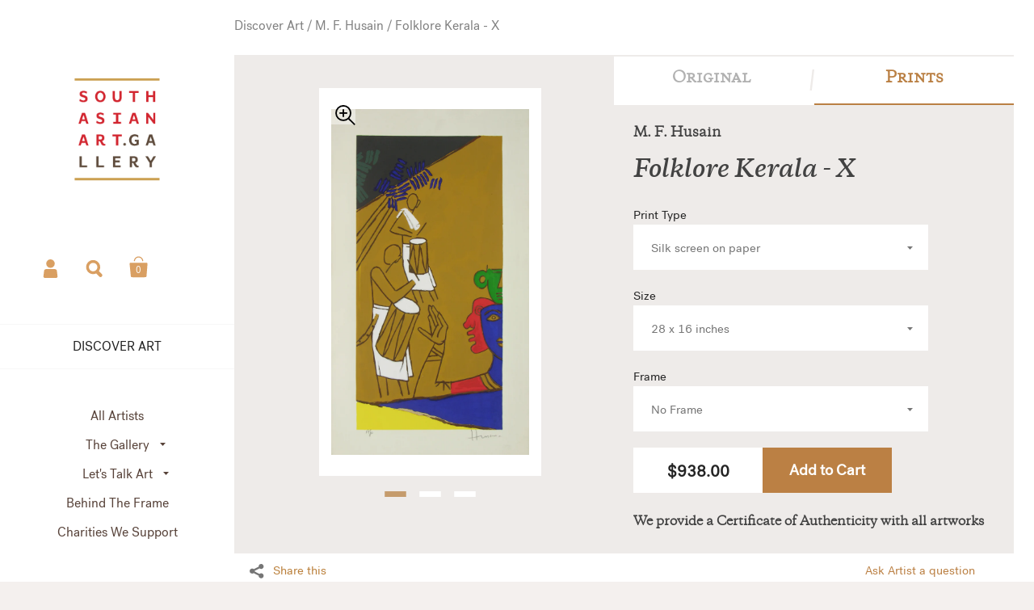

--- FILE ---
content_type: text/html; charset=utf-8
request_url: https://southasianart.gallery/products/folklore-kerala-x
body_size: 25283
content:
<!doctype html>
<!--[if lt IE 8]><html class="no-js ie7" lang="en"> <![endif]-->
<!--[if IE 8]><html class="no-js ie8" lang="en"> <![endif]-->
<!--[if (gt IE 8)|!(IE)]><!--> <html class="no-js"> <!--<![endif]-->
<head>



	<meta charset="utf-8">
	<meta name="viewport" content="width=device-width,initial-scale=1,maximum-scale=1,user-scalable=no">
	<meta http-equiv="X-UA-Compatible" content="IE=edge"> 

	
		<link rel="shortcut icon" href="//southasianart.gallery/cdn/shop/files/SAAG_Favicon_FNL_32x32_0f422072-5c7a-412c-90d8-dfa46e726a5d_32x32.png?v=1614317828" type="image/png" />
	

	<title>
		Folklore Kerala - X &ndash; South Asian Art Gallery
	</title>

	
		<meta name="description" content="Limited Edition Serigraph printed in 10 colors on archival paper. This serigraph was published in an edition size of 125. This item will be shipped unframed, in a roll. The paper size is 28 x 16 inch and image size is 23.50 x 12 inch. The print is signed by the artist and comes with a certificate of authenticity.">
	

	


  <meta property="og:type" content="product">
  <meta property="og:title" content="Folklore Kerala - X">
  
    <meta property="og:image" content="http://southasianart.gallery/cdn/shop/products/3663_1024x.jpg?v=1593787755">
    <meta property="og:image:secure_url" content="https://southasianart.gallery/cdn/shop/products/3663_1024x.jpg?v=1593787755">
  
  <meta property="og:price:amount" content="938.00">
  <meta property="og:price:currency" content="USD">




  <meta property="og:description" content="Limited Edition Serigraph printed in 10 colors on archival paper. This serigraph was published in an edition size of 125. This item will be shipped unframed, in a roll. The paper size is 28 x 16 inch and image size is 23.50 x 12 inch. The print is signed by the artist and comes with a certificate of authenticity.">


<meta property="og:url" content="https://southasianart.gallery/products/folklore-kerala-x">
<meta property="og:site_name" content="South Asian Art Gallery">



<meta name="twitter:card" content="summary">



  <meta name="twitter:title" content="Folklore Kerala - X">
  <meta name="twitter:description" content="Limited Edition Serigraph printed in 10 colors on archival paper. This serigraph was published in an edition size of 125. This item will be shipped unframed, in a roll. The paper size is 28 x 16 inch and image size is 23.50 x 12 inch. The print is signed by the artist and comes with a certificate of authenticity.">
  <meta name="twitter:image" content="https://southasianart.gallery/cdn/shop/products/3663_1024x.jpg?v=1593787755">
  <meta name="twitter:image:width" content="1024">



	<link rel="canonical" href="https://southasianart.gallery/products/folklore-kerala-x">

	<link href="//maxcdn.bootstrapcdn.com/font-awesome/4.7.0/css/font-awesome.min.css" rel="stylesheet" type="text/css" media="all" />
	<link href="//southasianart.gallery/cdn/shop/t/35/assets/css_main.scss.css?v=26771131903679207291759259560" rel="stylesheet" type="text/css" media="all" />

	<script>window.performance && window.performance.mark && window.performance.mark('shopify.content_for_header.start');</script><meta name="google-site-verification" content="p8AEQTDPwRmJ71dJMdWgxhT9l_zRlSEksLhR5xl27Ak">
<meta name="google-site-verification" content="gmedF8s_xHpr8GB2NQDOYJ6pyzYbAUDmgit4TUTVgzw">
<meta id="shopify-digital-wallet" name="shopify-digital-wallet" content="/4515758168/digital_wallets/dialog">
<meta name="shopify-checkout-api-token" content="d90058efca83f053b44bf0abb0dd554e">
<meta id="in-context-paypal-metadata" data-shop-id="4515758168" data-venmo-supported="false" data-environment="production" data-locale="en_US" data-paypal-v4="true" data-currency="USD">
<link rel="alternate" type="application/json+oembed" href="https://southasianart.gallery/products/folklore-kerala-x.oembed">
<script async="async" src="/checkouts/internal/preloads.js?locale=en-US"></script>
<link rel="preconnect" href="https://shop.app" crossorigin="anonymous">
<script async="async" src="https://shop.app/checkouts/internal/preloads.js?locale=en-US&shop_id=4515758168" crossorigin="anonymous"></script>
<script id="apple-pay-shop-capabilities" type="application/json">{"shopId":4515758168,"countryCode":"US","currencyCode":"USD","merchantCapabilities":["supports3DS"],"merchantId":"gid:\/\/shopify\/Shop\/4515758168","merchantName":"South Asian Art Gallery","requiredBillingContactFields":["postalAddress","email"],"requiredShippingContactFields":["postalAddress","email"],"shippingType":"shipping","supportedNetworks":["visa","masterCard","amex","discover","elo","jcb"],"total":{"type":"pending","label":"South Asian Art Gallery","amount":"1.00"},"shopifyPaymentsEnabled":true,"supportsSubscriptions":true}</script>
<script id="shopify-features" type="application/json">{"accessToken":"d90058efca83f053b44bf0abb0dd554e","betas":["rich-media-storefront-analytics"],"domain":"southasianart.gallery","predictiveSearch":true,"shopId":4515758168,"locale":"en"}</script>
<script>var Shopify = Shopify || {};
Shopify.shop = "southasianartgallery.myshopify.com";
Shopify.locale = "en";
Shopify.currency = {"active":"USD","rate":"1.0"};
Shopify.country = "US";
Shopify.theme = {"name":"Kingdom_3.05f","id":83347832920,"schema_name":"Kingdom","schema_version":"2.4.6","theme_store_id":725,"role":"main"};
Shopify.theme.handle = "null";
Shopify.theme.style = {"id":null,"handle":null};
Shopify.cdnHost = "southasianart.gallery/cdn";
Shopify.routes = Shopify.routes || {};
Shopify.routes.root = "/";</script>
<script type="module">!function(o){(o.Shopify=o.Shopify||{}).modules=!0}(window);</script>
<script>!function(o){function n(){var o=[];function n(){o.push(Array.prototype.slice.apply(arguments))}return n.q=o,n}var t=o.Shopify=o.Shopify||{};t.loadFeatures=n(),t.autoloadFeatures=n()}(window);</script>
<script>
  window.ShopifyPay = window.ShopifyPay || {};
  window.ShopifyPay.apiHost = "shop.app\/pay";
  window.ShopifyPay.redirectState = null;
</script>
<script id="shop-js-analytics" type="application/json">{"pageType":"product"}</script>
<script defer="defer" async type="module" src="//southasianart.gallery/cdn/shopifycloud/shop-js/modules/v2/client.init-shop-cart-sync_BApSsMSl.en.esm.js"></script>
<script defer="defer" async type="module" src="//southasianart.gallery/cdn/shopifycloud/shop-js/modules/v2/chunk.common_CBoos6YZ.esm.js"></script>
<script type="module">
  await import("//southasianart.gallery/cdn/shopifycloud/shop-js/modules/v2/client.init-shop-cart-sync_BApSsMSl.en.esm.js");
await import("//southasianart.gallery/cdn/shopifycloud/shop-js/modules/v2/chunk.common_CBoos6YZ.esm.js");

  window.Shopify.SignInWithShop?.initShopCartSync?.({"fedCMEnabled":true,"windoidEnabled":true});

</script>
<script>
  window.Shopify = window.Shopify || {};
  if (!window.Shopify.featureAssets) window.Shopify.featureAssets = {};
  window.Shopify.featureAssets['shop-js'] = {"shop-cart-sync":["modules/v2/client.shop-cart-sync_DJczDl9f.en.esm.js","modules/v2/chunk.common_CBoos6YZ.esm.js"],"init-fed-cm":["modules/v2/client.init-fed-cm_BzwGC0Wi.en.esm.js","modules/v2/chunk.common_CBoos6YZ.esm.js"],"init-windoid":["modules/v2/client.init-windoid_BS26ThXS.en.esm.js","modules/v2/chunk.common_CBoos6YZ.esm.js"],"shop-cash-offers":["modules/v2/client.shop-cash-offers_DthCPNIO.en.esm.js","modules/v2/chunk.common_CBoos6YZ.esm.js","modules/v2/chunk.modal_Bu1hFZFC.esm.js"],"shop-button":["modules/v2/client.shop-button_D_JX508o.en.esm.js","modules/v2/chunk.common_CBoos6YZ.esm.js"],"init-shop-email-lookup-coordinator":["modules/v2/client.init-shop-email-lookup-coordinator_DFwWcvrS.en.esm.js","modules/v2/chunk.common_CBoos6YZ.esm.js"],"shop-toast-manager":["modules/v2/client.shop-toast-manager_tEhgP2F9.en.esm.js","modules/v2/chunk.common_CBoos6YZ.esm.js"],"shop-login-button":["modules/v2/client.shop-login-button_DwLgFT0K.en.esm.js","modules/v2/chunk.common_CBoos6YZ.esm.js","modules/v2/chunk.modal_Bu1hFZFC.esm.js"],"avatar":["modules/v2/client.avatar_BTnouDA3.en.esm.js"],"init-shop-cart-sync":["modules/v2/client.init-shop-cart-sync_BApSsMSl.en.esm.js","modules/v2/chunk.common_CBoos6YZ.esm.js"],"pay-button":["modules/v2/client.pay-button_BuNmcIr_.en.esm.js","modules/v2/chunk.common_CBoos6YZ.esm.js"],"init-shop-for-new-customer-accounts":["modules/v2/client.init-shop-for-new-customer-accounts_DrjXSI53.en.esm.js","modules/v2/client.shop-login-button_DwLgFT0K.en.esm.js","modules/v2/chunk.common_CBoos6YZ.esm.js","modules/v2/chunk.modal_Bu1hFZFC.esm.js"],"init-customer-accounts-sign-up":["modules/v2/client.init-customer-accounts-sign-up_TlVCiykN.en.esm.js","modules/v2/client.shop-login-button_DwLgFT0K.en.esm.js","modules/v2/chunk.common_CBoos6YZ.esm.js","modules/v2/chunk.modal_Bu1hFZFC.esm.js"],"shop-follow-button":["modules/v2/client.shop-follow-button_C5D3XtBb.en.esm.js","modules/v2/chunk.common_CBoos6YZ.esm.js","modules/v2/chunk.modal_Bu1hFZFC.esm.js"],"checkout-modal":["modules/v2/client.checkout-modal_8TC_1FUY.en.esm.js","modules/v2/chunk.common_CBoos6YZ.esm.js","modules/v2/chunk.modal_Bu1hFZFC.esm.js"],"init-customer-accounts":["modules/v2/client.init-customer-accounts_C0Oh2ljF.en.esm.js","modules/v2/client.shop-login-button_DwLgFT0K.en.esm.js","modules/v2/chunk.common_CBoos6YZ.esm.js","modules/v2/chunk.modal_Bu1hFZFC.esm.js"],"lead-capture":["modules/v2/client.lead-capture_Cq0gfm7I.en.esm.js","modules/v2/chunk.common_CBoos6YZ.esm.js","modules/v2/chunk.modal_Bu1hFZFC.esm.js"],"shop-login":["modules/v2/client.shop-login_BmtnoEUo.en.esm.js","modules/v2/chunk.common_CBoos6YZ.esm.js","modules/v2/chunk.modal_Bu1hFZFC.esm.js"],"payment-terms":["modules/v2/client.payment-terms_BHOWV7U_.en.esm.js","modules/v2/chunk.common_CBoos6YZ.esm.js","modules/v2/chunk.modal_Bu1hFZFC.esm.js"]};
</script>
<script>(function() {
  var isLoaded = false;
  function asyncLoad() {
    if (isLoaded) return;
    isLoaded = true;
    var urls = ["https:\/\/d3f0kqa8h3si01.cloudfront.net\/scripts\/southasianartgallery.20221031072913.scripttag.js?shop=southasianartgallery.myshopify.com","https:\/\/easygdpr.b-cdn.net\/v\/1553540745\/gdpr.min.js?shop=southasianartgallery.myshopify.com","https:\/\/bingshoppingtool-t2app-prod.trafficmanager.net\/uet\/tracking_script?shop=southasianartgallery.myshopify.com","https:\/\/static.klaviyo.com\/onsite\/js\/QBXVaR\/klaviyo.js?company_id=QBXVaR\u0026shop=southasianartgallery.myshopify.com"];
    for (var i = 0; i < urls.length; i++) {
      var s = document.createElement('script');
      s.type = 'text/javascript';
      s.async = true;
      s.src = urls[i];
      var x = document.getElementsByTagName('script')[0];
      x.parentNode.insertBefore(s, x);
    }
  };
  if(window.attachEvent) {
    window.attachEvent('onload', asyncLoad);
  } else {
    window.addEventListener('load', asyncLoad, false);
  }
})();</script>
<script id="__st">var __st={"a":4515758168,"offset":-18000,"reqid":"cf6f3259-02a2-42cd-b821-4d1b7a64daa9-1768899602","pageurl":"southasianart.gallery\/products\/folklore-kerala-x","u":"5b669d734ac8","p":"product","rtyp":"product","rid":4674015330392};</script>
<script>window.ShopifyPaypalV4VisibilityTracking = true;</script>
<script id="captcha-bootstrap">!function(){'use strict';const t='contact',e='account',n='new_comment',o=[[t,t],['blogs',n],['comments',n],[t,'customer']],c=[[e,'customer_login'],[e,'guest_login'],[e,'recover_customer_password'],[e,'create_customer']],r=t=>t.map((([t,e])=>`form[action*='/${t}']:not([data-nocaptcha='true']) input[name='form_type'][value='${e}']`)).join(','),a=t=>()=>t?[...document.querySelectorAll(t)].map((t=>t.form)):[];function s(){const t=[...o],e=r(t);return a(e)}const i='password',u='form_key',d=['recaptcha-v3-token','g-recaptcha-response','h-captcha-response',i],f=()=>{try{return window.sessionStorage}catch{return}},m='__shopify_v',_=t=>t.elements[u];function p(t,e,n=!1){try{const o=window.sessionStorage,c=JSON.parse(o.getItem(e)),{data:r}=function(t){const{data:e,action:n}=t;return t[m]||n?{data:e,action:n}:{data:t,action:n}}(c);for(const[e,n]of Object.entries(r))t.elements[e]&&(t.elements[e].value=n);n&&o.removeItem(e)}catch(o){console.error('form repopulation failed',{error:o})}}const l='form_type',E='cptcha';function T(t){t.dataset[E]=!0}const w=window,h=w.document,L='Shopify',v='ce_forms',y='captcha';let A=!1;((t,e)=>{const n=(g='f06e6c50-85a8-45c8-87d0-21a2b65856fe',I='https://cdn.shopify.com/shopifycloud/storefront-forms-hcaptcha/ce_storefront_forms_captcha_hcaptcha.v1.5.2.iife.js',D={infoText:'Protected by hCaptcha',privacyText:'Privacy',termsText:'Terms'},(t,e,n)=>{const o=w[L][v],c=o.bindForm;if(c)return c(t,g,e,D).then(n);var r;o.q.push([[t,g,e,D],n]),r=I,A||(h.body.append(Object.assign(h.createElement('script'),{id:'captcha-provider',async:!0,src:r})),A=!0)});var g,I,D;w[L]=w[L]||{},w[L][v]=w[L][v]||{},w[L][v].q=[],w[L][y]=w[L][y]||{},w[L][y].protect=function(t,e){n(t,void 0,e),T(t)},Object.freeze(w[L][y]),function(t,e,n,w,h,L){const[v,y,A,g]=function(t,e,n){const i=e?o:[],u=t?c:[],d=[...i,...u],f=r(d),m=r(i),_=r(d.filter((([t,e])=>n.includes(e))));return[a(f),a(m),a(_),s()]}(w,h,L),I=t=>{const e=t.target;return e instanceof HTMLFormElement?e:e&&e.form},D=t=>v().includes(t);t.addEventListener('submit',(t=>{const e=I(t);if(!e)return;const n=D(e)&&!e.dataset.hcaptchaBound&&!e.dataset.recaptchaBound,o=_(e),c=g().includes(e)&&(!o||!o.value);(n||c)&&t.preventDefault(),c&&!n&&(function(t){try{if(!f())return;!function(t){const e=f();if(!e)return;const n=_(t);if(!n)return;const o=n.value;o&&e.removeItem(o)}(t);const e=Array.from(Array(32),(()=>Math.random().toString(36)[2])).join('');!function(t,e){_(t)||t.append(Object.assign(document.createElement('input'),{type:'hidden',name:u})),t.elements[u].value=e}(t,e),function(t,e){const n=f();if(!n)return;const o=[...t.querySelectorAll(`input[type='${i}']`)].map((({name:t})=>t)),c=[...d,...o],r={};for(const[a,s]of new FormData(t).entries())c.includes(a)||(r[a]=s);n.setItem(e,JSON.stringify({[m]:1,action:t.action,data:r}))}(t,e)}catch(e){console.error('failed to persist form',e)}}(e),e.submit())}));const S=(t,e)=>{t&&!t.dataset[E]&&(n(t,e.some((e=>e===t))),T(t))};for(const o of['focusin','change'])t.addEventListener(o,(t=>{const e=I(t);D(e)&&S(e,y())}));const B=e.get('form_key'),M=e.get(l),P=B&&M;t.addEventListener('DOMContentLoaded',(()=>{const t=y();if(P)for(const e of t)e.elements[l].value===M&&p(e,B);[...new Set([...A(),...v().filter((t=>'true'===t.dataset.shopifyCaptcha))])].forEach((e=>S(e,t)))}))}(h,new URLSearchParams(w.location.search),n,t,e,['guest_login'])})(!0,!0)}();</script>
<script integrity="sha256-4kQ18oKyAcykRKYeNunJcIwy7WH5gtpwJnB7kiuLZ1E=" data-source-attribution="shopify.loadfeatures" defer="defer" src="//southasianart.gallery/cdn/shopifycloud/storefront/assets/storefront/load_feature-a0a9edcb.js" crossorigin="anonymous"></script>
<script crossorigin="anonymous" defer="defer" src="//southasianart.gallery/cdn/shopifycloud/storefront/assets/shopify_pay/storefront-65b4c6d7.js?v=20250812"></script>
<script data-source-attribution="shopify.dynamic_checkout.dynamic.init">var Shopify=Shopify||{};Shopify.PaymentButton=Shopify.PaymentButton||{isStorefrontPortableWallets:!0,init:function(){window.Shopify.PaymentButton.init=function(){};var t=document.createElement("script");t.src="https://southasianart.gallery/cdn/shopifycloud/portable-wallets/latest/portable-wallets.en.js",t.type="module",document.head.appendChild(t)}};
</script>
<script data-source-attribution="shopify.dynamic_checkout.buyer_consent">
  function portableWalletsHideBuyerConsent(e){var t=document.getElementById("shopify-buyer-consent"),n=document.getElementById("shopify-subscription-policy-button");t&&n&&(t.classList.add("hidden"),t.setAttribute("aria-hidden","true"),n.removeEventListener("click",e))}function portableWalletsShowBuyerConsent(e){var t=document.getElementById("shopify-buyer-consent"),n=document.getElementById("shopify-subscription-policy-button");t&&n&&(t.classList.remove("hidden"),t.removeAttribute("aria-hidden"),n.addEventListener("click",e))}window.Shopify?.PaymentButton&&(window.Shopify.PaymentButton.hideBuyerConsent=portableWalletsHideBuyerConsent,window.Shopify.PaymentButton.showBuyerConsent=portableWalletsShowBuyerConsent);
</script>
<script data-source-attribution="shopify.dynamic_checkout.cart.bootstrap">document.addEventListener("DOMContentLoaded",(function(){function t(){return document.querySelector("shopify-accelerated-checkout-cart, shopify-accelerated-checkout")}if(t())Shopify.PaymentButton.init();else{new MutationObserver((function(e,n){t()&&(Shopify.PaymentButton.init(),n.disconnect())})).observe(document.body,{childList:!0,subtree:!0})}}));
</script>
<link id="shopify-accelerated-checkout-styles" rel="stylesheet" media="screen" href="https://southasianart.gallery/cdn/shopifycloud/portable-wallets/latest/accelerated-checkout-backwards-compat.css" crossorigin="anonymous">
<style id="shopify-accelerated-checkout-cart">
        #shopify-buyer-consent {
  margin-top: 1em;
  display: inline-block;
  width: 100%;
}

#shopify-buyer-consent.hidden {
  display: none;
}

#shopify-subscription-policy-button {
  background: none;
  border: none;
  padding: 0;
  text-decoration: underline;
  font-size: inherit;
  cursor: pointer;
}

#shopify-subscription-policy-button::before {
  box-shadow: none;
}

      </style>

<script>window.performance && window.performance.mark && window.performance.mark('shopify.content_for_header.end');</script>

	

	<script src="//ajax.googleapis.com/ajax/libs/jquery/1.11.1/jquery.min.js" type="text/javascript"></script>

  <noscript>
    <link href="//southasianart.gallery/cdn/shop/t/35/assets/css_noscript.scss.css?v=35527204903071743891592979935" rel="stylesheet" type="text/css" media="all" />
  </noscript>
  
  <meta name="p:domain_verify" content="6b8f84a147ac78c6e86b5ad88bd6e2c0"/>
 
	<script src="//southasianart.gallery/cdn/shop/t/35/assets/js_product.js?v=155472945693094520561592979915" type="text/javascript"></script>


					
					<script src="//southasianart.gallery/cdn/shop/t/35/assets/callforprice_init.js?v=183767214280833641721592979892" type="text/javascript"></script>
					 
					
					<script src="//southasianart.gallery/cdn/shop/t/35/assets/callforprice.js?v=182895582196073648081592979891" type="text/javascript"></script>
					

  

<script>window.__pagefly_analytics_settings__ = {"acceptTracking":false};</script>
 
  

  

  

  
    <script type="text/javascript">
      try {
        window.EasyGdprSettings = "{\"cookie_banner\":true,\"cookie_banner_cookiename\":\"\",\"cookie_banner_settings\":{\"restrict_eu\":true,\"layout\":\"wire\",\"size\":\"xxsmall\",\"font_family_custom\":\"\",\"font_family\":\"#auto\",\"langmodes\":{\"dismiss_button_text\":\"#auto\"},\"pp_url\":\"https:\/\/southasianart.gallery\/pages\/privacy-policy\"},\"current_theme\":\"other\",\"custom_button_position\":\"\",\"eg_display\":[\"login\",\"account\"],\"enabled\":true,\"texts\":{}}";
      } catch (error) {}
    </script>
  



<link href="https://monorail-edge.shopifysvc.com" rel="dns-prefetch">
<script>(function(){if ("sendBeacon" in navigator && "performance" in window) {try {var session_token_from_headers = performance.getEntriesByType('navigation')[0].serverTiming.find(x => x.name == '_s').description;} catch {var session_token_from_headers = undefined;}var session_cookie_matches = document.cookie.match(/_shopify_s=([^;]*)/);var session_token_from_cookie = session_cookie_matches && session_cookie_matches.length === 2 ? session_cookie_matches[1] : "";var session_token = session_token_from_headers || session_token_from_cookie || "";function handle_abandonment_event(e) {var entries = performance.getEntries().filter(function(entry) {return /monorail-edge.shopifysvc.com/.test(entry.name);});if (!window.abandonment_tracked && entries.length === 0) {window.abandonment_tracked = true;var currentMs = Date.now();var navigation_start = performance.timing.navigationStart;var payload = {shop_id: 4515758168,url: window.location.href,navigation_start,duration: currentMs - navigation_start,session_token,page_type: "product"};window.navigator.sendBeacon("https://monorail-edge.shopifysvc.com/v1/produce", JSON.stringify({schema_id: "online_store_buyer_site_abandonment/1.1",payload: payload,metadata: {event_created_at_ms: currentMs,event_sent_at_ms: currentMs}}));}}window.addEventListener('pagehide', handle_abandonment_event);}}());</script>
<script id="web-pixels-manager-setup">(function e(e,d,r,n,o){if(void 0===o&&(o={}),!Boolean(null===(a=null===(i=window.Shopify)||void 0===i?void 0:i.analytics)||void 0===a?void 0:a.replayQueue)){var i,a;window.Shopify=window.Shopify||{};var t=window.Shopify;t.analytics=t.analytics||{};var s=t.analytics;s.replayQueue=[],s.publish=function(e,d,r){return s.replayQueue.push([e,d,r]),!0};try{self.performance.mark("wpm:start")}catch(e){}var l=function(){var e={modern:/Edge?\/(1{2}[4-9]|1[2-9]\d|[2-9]\d{2}|\d{4,})\.\d+(\.\d+|)|Firefox\/(1{2}[4-9]|1[2-9]\d|[2-9]\d{2}|\d{4,})\.\d+(\.\d+|)|Chrom(ium|e)\/(9{2}|\d{3,})\.\d+(\.\d+|)|(Maci|X1{2}).+ Version\/(15\.\d+|(1[6-9]|[2-9]\d|\d{3,})\.\d+)([,.]\d+|)( \(\w+\)|)( Mobile\/\w+|) Safari\/|Chrome.+OPR\/(9{2}|\d{3,})\.\d+\.\d+|(CPU[ +]OS|iPhone[ +]OS|CPU[ +]iPhone|CPU IPhone OS|CPU iPad OS)[ +]+(15[._]\d+|(1[6-9]|[2-9]\d|\d{3,})[._]\d+)([._]\d+|)|Android:?[ /-](13[3-9]|1[4-9]\d|[2-9]\d{2}|\d{4,})(\.\d+|)(\.\d+|)|Android.+Firefox\/(13[5-9]|1[4-9]\d|[2-9]\d{2}|\d{4,})\.\d+(\.\d+|)|Android.+Chrom(ium|e)\/(13[3-9]|1[4-9]\d|[2-9]\d{2}|\d{4,})\.\d+(\.\d+|)|SamsungBrowser\/([2-9]\d|\d{3,})\.\d+/,legacy:/Edge?\/(1[6-9]|[2-9]\d|\d{3,})\.\d+(\.\d+|)|Firefox\/(5[4-9]|[6-9]\d|\d{3,})\.\d+(\.\d+|)|Chrom(ium|e)\/(5[1-9]|[6-9]\d|\d{3,})\.\d+(\.\d+|)([\d.]+$|.*Safari\/(?![\d.]+ Edge\/[\d.]+$))|(Maci|X1{2}).+ Version\/(10\.\d+|(1[1-9]|[2-9]\d|\d{3,})\.\d+)([,.]\d+|)( \(\w+\)|)( Mobile\/\w+|) Safari\/|Chrome.+OPR\/(3[89]|[4-9]\d|\d{3,})\.\d+\.\d+|(CPU[ +]OS|iPhone[ +]OS|CPU[ +]iPhone|CPU IPhone OS|CPU iPad OS)[ +]+(10[._]\d+|(1[1-9]|[2-9]\d|\d{3,})[._]\d+)([._]\d+|)|Android:?[ /-](13[3-9]|1[4-9]\d|[2-9]\d{2}|\d{4,})(\.\d+|)(\.\d+|)|Mobile Safari.+OPR\/([89]\d|\d{3,})\.\d+\.\d+|Android.+Firefox\/(13[5-9]|1[4-9]\d|[2-9]\d{2}|\d{4,})\.\d+(\.\d+|)|Android.+Chrom(ium|e)\/(13[3-9]|1[4-9]\d|[2-9]\d{2}|\d{4,})\.\d+(\.\d+|)|Android.+(UC? ?Browser|UCWEB|U3)[ /]?(15\.([5-9]|\d{2,})|(1[6-9]|[2-9]\d|\d{3,})\.\d+)\.\d+|SamsungBrowser\/(5\.\d+|([6-9]|\d{2,})\.\d+)|Android.+MQ{2}Browser\/(14(\.(9|\d{2,})|)|(1[5-9]|[2-9]\d|\d{3,})(\.\d+|))(\.\d+|)|K[Aa][Ii]OS\/(3\.\d+|([4-9]|\d{2,})\.\d+)(\.\d+|)/},d=e.modern,r=e.legacy,n=navigator.userAgent;return n.match(d)?"modern":n.match(r)?"legacy":"unknown"}(),u="modern"===l?"modern":"legacy",c=(null!=n?n:{modern:"",legacy:""})[u],f=function(e){return[e.baseUrl,"/wpm","/b",e.hashVersion,"modern"===e.buildTarget?"m":"l",".js"].join("")}({baseUrl:d,hashVersion:r,buildTarget:u}),m=function(e){var d=e.version,r=e.bundleTarget,n=e.surface,o=e.pageUrl,i=e.monorailEndpoint;return{emit:function(e){var a=e.status,t=e.errorMsg,s=(new Date).getTime(),l=JSON.stringify({metadata:{event_sent_at_ms:s},events:[{schema_id:"web_pixels_manager_load/3.1",payload:{version:d,bundle_target:r,page_url:o,status:a,surface:n,error_msg:t},metadata:{event_created_at_ms:s}}]});if(!i)return console&&console.warn&&console.warn("[Web Pixels Manager] No Monorail endpoint provided, skipping logging."),!1;try{return self.navigator.sendBeacon.bind(self.navigator)(i,l)}catch(e){}var u=new XMLHttpRequest;try{return u.open("POST",i,!0),u.setRequestHeader("Content-Type","text/plain"),u.send(l),!0}catch(e){return console&&console.warn&&console.warn("[Web Pixels Manager] Got an unhandled error while logging to Monorail."),!1}}}}({version:r,bundleTarget:l,surface:e.surface,pageUrl:self.location.href,monorailEndpoint:e.monorailEndpoint});try{o.browserTarget=l,function(e){var d=e.src,r=e.async,n=void 0===r||r,o=e.onload,i=e.onerror,a=e.sri,t=e.scriptDataAttributes,s=void 0===t?{}:t,l=document.createElement("script"),u=document.querySelector("head"),c=document.querySelector("body");if(l.async=n,l.src=d,a&&(l.integrity=a,l.crossOrigin="anonymous"),s)for(var f in s)if(Object.prototype.hasOwnProperty.call(s,f))try{l.dataset[f]=s[f]}catch(e){}if(o&&l.addEventListener("load",o),i&&l.addEventListener("error",i),u)u.appendChild(l);else{if(!c)throw new Error("Did not find a head or body element to append the script");c.appendChild(l)}}({src:f,async:!0,onload:function(){if(!function(){var e,d;return Boolean(null===(d=null===(e=window.Shopify)||void 0===e?void 0:e.analytics)||void 0===d?void 0:d.initialized)}()){var d=window.webPixelsManager.init(e)||void 0;if(d){var r=window.Shopify.analytics;r.replayQueue.forEach((function(e){var r=e[0],n=e[1],o=e[2];d.publishCustomEvent(r,n,o)})),r.replayQueue=[],r.publish=d.publishCustomEvent,r.visitor=d.visitor,r.initialized=!0}}},onerror:function(){return m.emit({status:"failed",errorMsg:"".concat(f," has failed to load")})},sri:function(e){var d=/^sha384-[A-Za-z0-9+/=]+$/;return"string"==typeof e&&d.test(e)}(c)?c:"",scriptDataAttributes:o}),m.emit({status:"loading"})}catch(e){m.emit({status:"failed",errorMsg:(null==e?void 0:e.message)||"Unknown error"})}}})({shopId: 4515758168,storefrontBaseUrl: "https://southasianart.gallery",extensionsBaseUrl: "https://extensions.shopifycdn.com/cdn/shopifycloud/web-pixels-manager",monorailEndpoint: "https://monorail-edge.shopifysvc.com/unstable/produce_batch",surface: "storefront-renderer",enabledBetaFlags: ["2dca8a86"],webPixelsConfigList: [{"id":"2009202993","configuration":"{\"ti\":\"17515933\",\"endpoint\":\"https:\/\/bat.bing.com\/action\/0\"}","eventPayloadVersion":"v1","runtimeContext":"STRICT","scriptVersion":"5ee93563fe31b11d2d65e2f09a5229dc","type":"APP","apiClientId":2997493,"privacyPurposes":["ANALYTICS","MARKETING","SALE_OF_DATA"],"dataSharingAdjustments":{"protectedCustomerApprovalScopes":["read_customer_personal_data"]}},{"id":"842760497","configuration":"{\"config\":\"{\\\"pixel_id\\\":\\\"AW-693300362\\\",\\\"target_country\\\":\\\"US\\\",\\\"gtag_events\\\":[{\\\"type\\\":\\\"search\\\",\\\"action_label\\\":\\\"AW-693300362\\\/G7w2CLKH6LYBEIrZy8oC\\\"},{\\\"type\\\":\\\"begin_checkout\\\",\\\"action_label\\\":\\\"AW-693300362\\\/Q2XvCK-H6LYBEIrZy8oC\\\"},{\\\"type\\\":\\\"view_item\\\",\\\"action_label\\\":[\\\"AW-693300362\\\/PTC8CKmH6LYBEIrZy8oC\\\",\\\"MC-X6SW3VMB8G\\\"]},{\\\"type\\\":\\\"purchase\\\",\\\"action_label\\\":[\\\"AW-693300362\\\/BermCKaH6LYBEIrZy8oC\\\",\\\"MC-X6SW3VMB8G\\\"]},{\\\"type\\\":\\\"page_view\\\",\\\"action_label\\\":[\\\"AW-693300362\\\/YcjZCKOH6LYBEIrZy8oC\\\",\\\"MC-X6SW3VMB8G\\\"]},{\\\"type\\\":\\\"add_payment_info\\\",\\\"action_label\\\":\\\"AW-693300362\\\/X0HKCLWH6LYBEIrZy8oC\\\"},{\\\"type\\\":\\\"add_to_cart\\\",\\\"action_label\\\":\\\"AW-693300362\\\/QGGHCKyH6LYBEIrZy8oC\\\"}],\\\"enable_monitoring_mode\\\":false}\"}","eventPayloadVersion":"v1","runtimeContext":"OPEN","scriptVersion":"b2a88bafab3e21179ed38636efcd8a93","type":"APP","apiClientId":1780363,"privacyPurposes":[],"dataSharingAdjustments":{"protectedCustomerApprovalScopes":["read_customer_address","read_customer_email","read_customer_name","read_customer_personal_data","read_customer_phone"]}},{"id":"319324465","configuration":"{\"pixel_id\":\"2575624379218775\",\"pixel_type\":\"facebook_pixel\",\"metaapp_system_user_token\":\"-\"}","eventPayloadVersion":"v1","runtimeContext":"OPEN","scriptVersion":"ca16bc87fe92b6042fbaa3acc2fbdaa6","type":"APP","apiClientId":2329312,"privacyPurposes":["ANALYTICS","MARKETING","SALE_OF_DATA"],"dataSharingAdjustments":{"protectedCustomerApprovalScopes":["read_customer_address","read_customer_email","read_customer_name","read_customer_personal_data","read_customer_phone"]}},{"id":"169935153","configuration":"{\"tagID\":\"2614281240849\"}","eventPayloadVersion":"v1","runtimeContext":"STRICT","scriptVersion":"18031546ee651571ed29edbe71a3550b","type":"APP","apiClientId":3009811,"privacyPurposes":["ANALYTICS","MARKETING","SALE_OF_DATA"],"dataSharingAdjustments":{"protectedCustomerApprovalScopes":["read_customer_address","read_customer_email","read_customer_name","read_customer_personal_data","read_customer_phone"]}},{"id":"151781681","eventPayloadVersion":"v1","runtimeContext":"LAX","scriptVersion":"1","type":"CUSTOM","privacyPurposes":["ANALYTICS"],"name":"Google Analytics tag (migrated)"},{"id":"shopify-app-pixel","configuration":"{}","eventPayloadVersion":"v1","runtimeContext":"STRICT","scriptVersion":"0450","apiClientId":"shopify-pixel","type":"APP","privacyPurposes":["ANALYTICS","MARKETING"]},{"id":"shopify-custom-pixel","eventPayloadVersion":"v1","runtimeContext":"LAX","scriptVersion":"0450","apiClientId":"shopify-pixel","type":"CUSTOM","privacyPurposes":["ANALYTICS","MARKETING"]}],isMerchantRequest: false,initData: {"shop":{"name":"South Asian Art Gallery","paymentSettings":{"currencyCode":"USD"},"myshopifyDomain":"southasianartgallery.myshopify.com","countryCode":"US","storefrontUrl":"https:\/\/southasianart.gallery"},"customer":null,"cart":null,"checkout":null,"productVariants":[{"price":{"amount":938.0,"currencyCode":"USD"},"product":{"title":"Folklore Kerala - X","vendor":"M. F. Husain","id":"4674015330392","untranslatedTitle":"Folklore Kerala - X","url":"\/products\/folklore-kerala-x","type":"Print"},"id":"33107507052632","image":{"src":"\/\/southasianart.gallery\/cdn\/shop\/products\/3663.jpg?v=1593787755"},"sku":"Archer 3663","title":"Silk screen on paper \/ 28 x 16 inches \/ No Frame","untranslatedTitle":"Silk screen on paper \/ 28 x 16 inches \/ No Frame"}],"purchasingCompany":null},},"https://southasianart.gallery/cdn","fcfee988w5aeb613cpc8e4bc33m6693e112",{"modern":"","legacy":""},{"shopId":"4515758168","storefrontBaseUrl":"https:\/\/southasianart.gallery","extensionBaseUrl":"https:\/\/extensions.shopifycdn.com\/cdn\/shopifycloud\/web-pixels-manager","surface":"storefront-renderer","enabledBetaFlags":"[\"2dca8a86\"]","isMerchantRequest":"false","hashVersion":"fcfee988w5aeb613cpc8e4bc33m6693e112","publish":"custom","events":"[[\"page_viewed\",{}],[\"product_viewed\",{\"productVariant\":{\"price\":{\"amount\":938.0,\"currencyCode\":\"USD\"},\"product\":{\"title\":\"Folklore Kerala - X\",\"vendor\":\"M. F. Husain\",\"id\":\"4674015330392\",\"untranslatedTitle\":\"Folklore Kerala - X\",\"url\":\"\/products\/folklore-kerala-x\",\"type\":\"Print\"},\"id\":\"33107507052632\",\"image\":{\"src\":\"\/\/southasianart.gallery\/cdn\/shop\/products\/3663.jpg?v=1593787755\"},\"sku\":\"Archer 3663\",\"title\":\"Silk screen on paper \/ 28 x 16 inches \/ No Frame\",\"untranslatedTitle\":\"Silk screen on paper \/ 28 x 16 inches \/ No Frame\"}}]]"});</script><script>
  window.ShopifyAnalytics = window.ShopifyAnalytics || {};
  window.ShopifyAnalytics.meta = window.ShopifyAnalytics.meta || {};
  window.ShopifyAnalytics.meta.currency = 'USD';
  var meta = {"product":{"id":4674015330392,"gid":"gid:\/\/shopify\/Product\/4674015330392","vendor":"M. F. Husain","type":"Print","handle":"folklore-kerala-x","variants":[{"id":33107507052632,"price":93800,"name":"Folklore Kerala - X - Silk screen on paper \/ 28 x 16 inches \/ No Frame","public_title":"Silk screen on paper \/ 28 x 16 inches \/ No Frame","sku":"Archer 3663"}],"remote":false},"page":{"pageType":"product","resourceType":"product","resourceId":4674015330392,"requestId":"cf6f3259-02a2-42cd-b821-4d1b7a64daa9-1768899602"}};
  for (var attr in meta) {
    window.ShopifyAnalytics.meta[attr] = meta[attr];
  }
</script>
<script class="analytics">
  (function () {
    var customDocumentWrite = function(content) {
      var jquery = null;

      if (window.jQuery) {
        jquery = window.jQuery;
      } else if (window.Checkout && window.Checkout.$) {
        jquery = window.Checkout.$;
      }

      if (jquery) {
        jquery('body').append(content);
      }
    };

    var hasLoggedConversion = function(token) {
      if (token) {
        return document.cookie.indexOf('loggedConversion=' + token) !== -1;
      }
      return false;
    }

    var setCookieIfConversion = function(token) {
      if (token) {
        var twoMonthsFromNow = new Date(Date.now());
        twoMonthsFromNow.setMonth(twoMonthsFromNow.getMonth() + 2);

        document.cookie = 'loggedConversion=' + token + '; expires=' + twoMonthsFromNow;
      }
    }

    var trekkie = window.ShopifyAnalytics.lib = window.trekkie = window.trekkie || [];
    if (trekkie.integrations) {
      return;
    }
    trekkie.methods = [
      'identify',
      'page',
      'ready',
      'track',
      'trackForm',
      'trackLink'
    ];
    trekkie.factory = function(method) {
      return function() {
        var args = Array.prototype.slice.call(arguments);
        args.unshift(method);
        trekkie.push(args);
        return trekkie;
      };
    };
    for (var i = 0; i < trekkie.methods.length; i++) {
      var key = trekkie.methods[i];
      trekkie[key] = trekkie.factory(key);
    }
    trekkie.load = function(config) {
      trekkie.config = config || {};
      trekkie.config.initialDocumentCookie = document.cookie;
      var first = document.getElementsByTagName('script')[0];
      var script = document.createElement('script');
      script.type = 'text/javascript';
      script.onerror = function(e) {
        var scriptFallback = document.createElement('script');
        scriptFallback.type = 'text/javascript';
        scriptFallback.onerror = function(error) {
                var Monorail = {
      produce: function produce(monorailDomain, schemaId, payload) {
        var currentMs = new Date().getTime();
        var event = {
          schema_id: schemaId,
          payload: payload,
          metadata: {
            event_created_at_ms: currentMs,
            event_sent_at_ms: currentMs
          }
        };
        return Monorail.sendRequest("https://" + monorailDomain + "/v1/produce", JSON.stringify(event));
      },
      sendRequest: function sendRequest(endpointUrl, payload) {
        // Try the sendBeacon API
        if (window && window.navigator && typeof window.navigator.sendBeacon === 'function' && typeof window.Blob === 'function' && !Monorail.isIos12()) {
          var blobData = new window.Blob([payload], {
            type: 'text/plain'
          });

          if (window.navigator.sendBeacon(endpointUrl, blobData)) {
            return true;
          } // sendBeacon was not successful

        } // XHR beacon

        var xhr = new XMLHttpRequest();

        try {
          xhr.open('POST', endpointUrl);
          xhr.setRequestHeader('Content-Type', 'text/plain');
          xhr.send(payload);
        } catch (e) {
          console.log(e);
        }

        return false;
      },
      isIos12: function isIos12() {
        return window.navigator.userAgent.lastIndexOf('iPhone; CPU iPhone OS 12_') !== -1 || window.navigator.userAgent.lastIndexOf('iPad; CPU OS 12_') !== -1;
      }
    };
    Monorail.produce('monorail-edge.shopifysvc.com',
      'trekkie_storefront_load_errors/1.1',
      {shop_id: 4515758168,
      theme_id: 83347832920,
      app_name: "storefront",
      context_url: window.location.href,
      source_url: "//southasianart.gallery/cdn/s/trekkie.storefront.cd680fe47e6c39ca5d5df5f0a32d569bc48c0f27.min.js"});

        };
        scriptFallback.async = true;
        scriptFallback.src = '//southasianart.gallery/cdn/s/trekkie.storefront.cd680fe47e6c39ca5d5df5f0a32d569bc48c0f27.min.js';
        first.parentNode.insertBefore(scriptFallback, first);
      };
      script.async = true;
      script.src = '//southasianart.gallery/cdn/s/trekkie.storefront.cd680fe47e6c39ca5d5df5f0a32d569bc48c0f27.min.js';
      first.parentNode.insertBefore(script, first);
    };
    trekkie.load(
      {"Trekkie":{"appName":"storefront","development":false,"defaultAttributes":{"shopId":4515758168,"isMerchantRequest":null,"themeId":83347832920,"themeCityHash":"7467192218384503382","contentLanguage":"en","currency":"USD","eventMetadataId":"730ada11-3f02-493a-aec8-5c6067c785b6"},"isServerSideCookieWritingEnabled":true,"monorailRegion":"shop_domain","enabledBetaFlags":["65f19447"]},"Session Attribution":{},"S2S":{"facebookCapiEnabled":true,"source":"trekkie-storefront-renderer","apiClientId":580111}}
    );

    var loaded = false;
    trekkie.ready(function() {
      if (loaded) return;
      loaded = true;

      window.ShopifyAnalytics.lib = window.trekkie;

      var originalDocumentWrite = document.write;
      document.write = customDocumentWrite;
      try { window.ShopifyAnalytics.merchantGoogleAnalytics.call(this); } catch(error) {};
      document.write = originalDocumentWrite;

      window.ShopifyAnalytics.lib.page(null,{"pageType":"product","resourceType":"product","resourceId":4674015330392,"requestId":"cf6f3259-02a2-42cd-b821-4d1b7a64daa9-1768899602","shopifyEmitted":true});

      var match = window.location.pathname.match(/checkouts\/(.+)\/(thank_you|post_purchase)/)
      var token = match? match[1]: undefined;
      if (!hasLoggedConversion(token)) {
        setCookieIfConversion(token);
        window.ShopifyAnalytics.lib.track("Viewed Product",{"currency":"USD","variantId":33107507052632,"productId":4674015330392,"productGid":"gid:\/\/shopify\/Product\/4674015330392","name":"Folklore Kerala - X - Silk screen on paper \/ 28 x 16 inches \/ No Frame","price":"938.00","sku":"Archer 3663","brand":"M. F. Husain","variant":"Silk screen on paper \/ 28 x 16 inches \/ No Frame","category":"Print","nonInteraction":true,"remote":false},undefined,undefined,{"shopifyEmitted":true});
      window.ShopifyAnalytics.lib.track("monorail:\/\/trekkie_storefront_viewed_product\/1.1",{"currency":"USD","variantId":33107507052632,"productId":4674015330392,"productGid":"gid:\/\/shopify\/Product\/4674015330392","name":"Folklore Kerala - X - Silk screen on paper \/ 28 x 16 inches \/ No Frame","price":"938.00","sku":"Archer 3663","brand":"M. F. Husain","variant":"Silk screen on paper \/ 28 x 16 inches \/ No Frame","category":"Print","nonInteraction":true,"remote":false,"referer":"https:\/\/southasianart.gallery\/products\/folklore-kerala-x"});
      }
    });


        var eventsListenerScript = document.createElement('script');
        eventsListenerScript.async = true;
        eventsListenerScript.src = "//southasianart.gallery/cdn/shopifycloud/storefront/assets/shop_events_listener-3da45d37.js";
        document.getElementsByTagName('head')[0].appendChild(eventsListenerScript);

})();</script>
  <script>
  if (!window.ga || (window.ga && typeof window.ga !== 'function')) {
    window.ga = function ga() {
      (window.ga.q = window.ga.q || []).push(arguments);
      if (window.Shopify && window.Shopify.analytics && typeof window.Shopify.analytics.publish === 'function') {
        window.Shopify.analytics.publish("ga_stub_called", {}, {sendTo: "google_osp_migration"});
      }
      console.error("Shopify's Google Analytics stub called with:", Array.from(arguments), "\nSee https://help.shopify.com/manual/promoting-marketing/pixels/pixel-migration#google for more information.");
    };
    if (window.Shopify && window.Shopify.analytics && typeof window.Shopify.analytics.publish === 'function') {
      window.Shopify.analytics.publish("ga_stub_initialized", {}, {sendTo: "google_osp_migration"});
    }
  }
</script>
<script
  defer
  src="https://southasianart.gallery/cdn/shopifycloud/perf-kit/shopify-perf-kit-3.0.4.min.js"
  data-application="storefront-renderer"
  data-shop-id="4515758168"
  data-render-region="gcp-us-central1"
  data-page-type="product"
  data-theme-instance-id="83347832920"
  data-theme-name="Kingdom"
  data-theme-version="2.4.6"
  data-monorail-region="shop_domain"
  data-resource-timing-sampling-rate="10"
  data-shs="true"
  data-shs-beacon="true"
  data-shs-export-with-fetch="true"
  data-shs-logs-sample-rate="1"
  data-shs-beacon-endpoint="https://southasianart.gallery/api/collect"
></script>
</head> 
					
					

<body id="folklore-kerala-x" class="template-product no-touch clearfix">

	<div id="shopify-section-sidebar" class="shopify-section mount-sidebar mount-overlay"><div id="sidebar-holder">

	<div id="sidebar">

		<div style="flex: 1 0 auto;">

	    <header id="logo">

				
					<h3 itemscope itemtype="//schema.org/Organization">
				

					

						<a class="logo-img" href="/" itemprop="url">
							<img src="//southasianart.gallery/cdn/shop/files/SAAG_Logo.png?v=1614313919" alt="South Asian Art Gallery" style="max-width: 150px;" />
						</a>

					

				
					</h3>
				

	    </header>

	    <div id="meta">

				<div class="item responsive-menu">
					<a href="#">Menu</a>
					

	<svg class="svg hamburger" xmlns="//www.w3.org  /2000/svg" xmlns:xlink="//www.w3.org  /1999/xlink" x="0px" y="0px" width="60px" height="60px" viewBox="0 0 60 60" enable-background="new 0 0 60 60" xml:space="preserve"><g><rect x="18" y="20" width="25" height="4"/><rect x="18" y="28" width="25" height="4"/><rect x="18" y="36" width="25" height="4"/></g></svg>

				</div>

		    	
		    		<div class="item">
		    			
		    				<a href="/account/login">Account</a>
						
						

	<svg version="1.1" class="svg account" xmlns="//www.w3.org  /2000/svg" xmlns:xlink="//www.w3.org  /1999/xlink" x="0px" y="0px" width="100px" height="100px" viewBox="0 0 100 100" enable-background="new 0 0 100 100" xml:space="preserve"><path d="M87.919,91.087l-3.563-29.478c-0.592-4.902-5.117-8.914-10.059-8.914h-48.6c-4.937,0-9.463,4.012-10.055,8.914l-3.565,29.478C11.485,95.988,15.04,100,19.98,100h43.195c4.939,0,12.771,0,17.4,0C85.207,100,88.511,95.988,87.919,91.087z"/><circle cx="49.999" cy="22.869" r="22.869"/></svg>

		    		</div>
	    		

		    	<div class="item">
		    		<a href="#" id="main-search" class="overlay-button" data-overlay="#search-overlay">Search</a>
	    			

	<svg version="1.1" class="svg search" xmlns="//www.w3.org  /2000/svg" xmlns:xlink="//www.w3.org  /1999/xlink" x="0px" y="0px" width="100px" height="100px" viewBox="0 0 100 100" enable-background="new 0 0 100 100" xml:space="preserve"><g><g><path d="M91.473,78.791L75.877,63.193c4.237-6.103,6.729-13.512,6.729-21.49c0-20.844-16.963-37.799-37.806-37.799C23.956,3.904,7,20.859,7,41.703c0,20.849,16.956,37.803,37.8,37.803c5.744,0,11.189-1.29,16.069-3.593l16.742,16.744c1.805,1.799,4.214,2.79,6.777,2.79c2.627,0,5.105-1.032,6.979-2.901C95.188,88.725,95.234,82.55,91.473,78.791z M22.119,41.703c0-12.505,10.176-22.682,22.681-22.682c12.507,0,22.683,10.177,22.683,22.682c0,12.509-10.176,22.686-22.683,22.686C32.295,64.389,22.119,54.212,22.119,41.703z"/></g></g></svg>

		    	</div>
          
          		

				<div class="item">
					<a href="/cart">Cart</a>
					

	<svg version="1.1" class="svg cart" xmlns="//www.w3.org  /2000/svg" xmlns:xlink="//www.w3.org  /1999/xlink" x="0px" y="0px" width="90px" height="90px" viewBox="0 0 90 90" enable-background="new 0 0 90 90" xml:space="preserve"><g><path d="M72.715,29.241H16.074c-4.416,0-2.961,3.613-2.961,8.03l3.802,38.897c0,4.416,3.614,4.229,8.031,4.229h38.896c4.416,0,8.664,0.188,8.664-4.229l3.167-38.897C75.674,32.854,77.131,29.241,72.715,29.241z"/><path d="M44.394,10.491c7.146,0,12.961,5.814,12.961,12.961h3.543c0-9.101-7.403-16.505-16.504-16.505c-9.1,0-16.503,7.404-16.503,16.505h3.543C31.434,16.306,37.249,10.491,44.394,10.491z"/></g></svg>

					<span class="count">0</span>
				</div>
          
          		<div id="currency_holder" class="item"><div class="currency-des">





    <script src="//southasianart.gallery/cdn/shop/t/35/assets/classie.js?v=6830354420661643121592979892" defer></script>
                <link href="//southasianart.gallery/cdn/shop/t/35/assets/cs-skin-elastic.css?v=133893998752272454841667201358" rel="stylesheet" type="text/css" media="all" />                <script src="//southasianart.gallery/cdn/shop/t/35/assets/selectFx.js?v=131400943184630685371592979926" defer></script>
                        <style>
        
    </style>
    <div class="sca-body-currency">
                <div class="sca-currency-style">
            <select id="currencies" name="currencies" class="cs-select cs-skin-elastic" style="display: none;">
                <option value="USD" data-class="flag-USD" selected="selected">USD</option>
                
            </select>
        </div>
        <div class="clear-both"></div>
    </div>



    </div></div>

	    </div>

			<nav id="menu" role="navigation">
				 
					<style type="text/css">
						.sidebar-popup-button {
							display: none;
						}
					</style>
				
				<div>
					



<ul id="menu_sub_menu" class="top-menu collections-menu size-1">

	

		<li class=" " >

			<a id="nav_heading_cus_fnt" href="/collections/all">
				DISCOVER ART
				
			</a>

			

		</li>

	

</ul>
					



<ul class="top-menu size-5">

	

		<li class=" " >

			<a href="/pages/all-artists">
				All Artists
				
			</a>

			

		</li>

	

		<li class=" submenu  "  aria-haspopup="true" >

			<a href="#">
				The Gallery
				 

	<svg version="1.0" class="svg arrow" xmlns="//www.w3.org  /2000/svg" xmlns:xlink="//www.w3.org  /1999/xlink" x="0px" y="0px" width="7px" height="4px" viewBox="0 0 7 4" enable-background="new 0 0 7 4" xml:space="preserve"><polygon points="7.006,-0.044 3.5,3.961 -0.006,-0.044 "/></svg>
 
			</a>

			

				<ul class="sub-menu" aria-expanded="false">

					

						<li class=" " >

							<a href="/collections/all" class="sub_nav_href">
								All Art
								
							</a>

							

						</li>

					

						<li class=" " >

							<a href="/pages/events" class="sub_nav_href">
								Events
								
							</a>

							

						</li>

					

						<li class=" " >

							<a href="/pages/about-us" class="sub_nav_href">
								About Us
								
							</a>

							

						</li>

					

						<li class=" " >

							<a href="/pages/press" class="sub_nav_href">
								In The News
								
							</a>

							

						</li>

					

				</ul>

			

		</li>

	

		<li class=" submenu  "  aria-haspopup="true" >

			<a href="/blogs/news">
				Let's Talk Art
				 

	<svg version="1.0" class="svg arrow" xmlns="//www.w3.org  /2000/svg" xmlns:xlink="//www.w3.org  /1999/xlink" x="0px" y="0px" width="7px" height="4px" viewBox="0 0 7 4" enable-background="new 0 0 7 4" xml:space="preserve"><polygon points="7.006,-0.044 3.5,3.961 -0.006,-0.044 "/></svg>
 
			</a>

			

				<ul class="sub-menu" aria-expanded="false">

					

						<li class=" " >

							<a href="/pages/commission-art" class="sub_nav_href">
								Commission Art
								
							</a>

							

						</li>

					

						<li class=" " >

							<a href="/pages/faqs" class="sub_nav_href">
								FAQs
								
							</a>

							

						</li>

					

						<li class=" " >

							<a href="/pages/art-advisory" class="sub_nav_href">
								Art Advisory
								
							</a>

							

						</li>

					

				</ul>

			

		</li>

	

		<li class=" " >

			<a href="/blogs/behind-the-frame">
				Behind The Frame
				
			</a>

			

		</li>

	

		<li class=" " >

			<a href="/pages/supported-non-profits">
				Charities We Support
				
			</a>

			

		</li>

	

	<li class="sidebar-popup-button">
		<a href="#" id="newsletter-button" class="overlay-button" data-overlay="#shopify-section-popup">Newsletter</a>
	</li>

</ul>
				</div>
				<a class="responsive-close" href="#">

	<svg version="1.1" class="svg close" xmlns="//www.w3.org  /2000/svg" xmlns:xlink="//www.w3.org  /1999/xlink" x="0px" y="0px" width="60px" height="60px" viewBox="0 0 60 60" enable-background="new 0 0 60 60" xml:space="preserve"><polygon points="38.936,23.561 36.814,21.439 30.562,27.691 24.311,21.439 22.189,23.561 28.441,29.812   22.189,36.064 24.311,38.186 30.562,31.934 36.814,38.186 38.936,36.064 32.684,29.812 "/></svg>
</a>
			</nav>

		</div>

		<aside id="footer" class="loading">
			<div class="social-icons">

	

	
		<a href="https://www.facebook.com/southasianart.gallery">https://www.facebook.com/southasianart.gallery<i class="fa fa-facebook fa-fw"></i></a>
	

	

	
		<a href="https://www.youtube.com/channel/UCdP1tJuyoLdrnUyAAYdw6sw">https://www.youtube.com/channel/UCdP1tJuyoLdrnUyAAYdw6sw<i class="fa fa-youtube fa-fw"></i></a>
	

	

	
		<a href="https://www.pinterest.com/southasianar/">https://www.pinterest.com/southasianar/<i class="fa fa-pinterest fa-fw"></i></a>
	

	

	
		<a href="https://www.instagram.com/southasianart.gallery">https://www.instagram.com/southasianart.gallery<i class="fa fa-instagram fa-fw"></i></a>
	

	

	

	
		<a href="mailto:mailto:info@southasianart.gallery">mailto:info@southasianart.gallery<i class="fa fa-envelope-o fa-fw"></i></a>
	

</div>
			
	<a class="footer-link" href="/pages/faqs">FAQs</a>

	<a class="footer-link" href="/pages/contact-form">Contact</a>

	<a class="footer-link" href="/pages/terms-conditions">Terms</a>

	<a class="footer-link" href="/pages/shipping-returns-policy">Shipping & Returns</a>

	<a class="footer-link" href="/pages/privacy-policy">Privacy Policy</a>




<p>Copyright &copy; 2026 <a href="/">South Asian Art Gallery</a></p>

		</aside>

	</div>

</div>

</div>

	<div id="content-holder">

		<main id="content" role="main">

			<div id="shopify-section-custom-product-page" class="shopify-section">	
<div id="View_Room_display">
		
  		<div id="view_room_image_container">
          	
          
    		<img id="my_zoomed_image" src=""/>
          
          
          
        </div>
</div>





<div id="call_for_price_forum_container">
  
  		<div id="forum_container">
          		
          <h4>Get More Information about the Art.</h4>
          		<form method="post" action="/contact#contact_form" id="contact_form" accept-charset="UTF-8" class="contact-form"><input type="hidden" name="form_type" value="contact" /><input type="hidden" name="utf8" value="✓" />
          		<input type="text" id="contactFormName" name="contact[name]" placeholder="Name" />
            	<input type="email" id="contactFormEmail" name="contact[email]" placeholder="Email" value="">
          		
            	<textarea  id="contactFormMessage" name="contact[body]" placeholder="">Hello South Asian Art Gallery, &#x0a;I am interested in buying Folklore Kerala - X by M. F. Husain. &#x0a;Can you let me know the price? &#x0a; &#x0a;The link to the painiting is : southasianart.gallery/products/folklore-kerala-x</textarea> 
         
  				<input type="submit" value="Submit" />
          		</form>
  		</div>
  		
</div>


 
                                        
                              			  
                                              
											   
											 
											 
											   
													 	
                              						 
													 

                                                                            
                                                                        
                                                                     
                                                                  
                              						   												
                                                                                                   



                                                      

													
													 
													 <!-- <p>Print Type opened.. Search for Original Type </p> -->
													  
															<!-- <p>Original Handle found</p> -->
															
													  
                              				   
							
										
                                                  
                                        
  





	
		









<div id="product_main_container">
  		
  <div id="BreadCrumb">
    <p><a id="primary_crumb" href="https://southasianart.gallery/collections">Discover Art</a>&nbsp;/&nbsp;<a id="secondary_crumb" href="/collections/m-f-husain">M. F. Husain</a>&nbsp;/&nbsp;<a id="tertianary_crumb" href="/products/folklore-kerala-x">Folklore Kerala - X</a></p>
  </div>
  		<div id="hori_sections_container">
        		<section id="product_image_container" >
                  			<center>
                              <div id="hero_container" class="">
		
							 	
                                <img id="hero_image" style="" src='//southasianart.gallery/cdn/shop/products/3663_large.jpg?v=1593787755' alt="Folklore Kerala - X"/>
                                <img id="zoomed_image" style=" display:none;" src='//southasianart.gallery/cdn/shop/products/3663.jpg?v=1593787755' alt="Folklore Kerala - X"/>
                                <div id="zoom_icon">
                                  	<img src="https://cdn.shopify.com/s/files/1/0045/1575/8168/files/zoom.svg?v=1597745486" />
                  				</div>
                              </div>
                  			</center>
                  				
                            	  
                  			<center>
                  			<div  id="pagination_bar">
                             	
                              		
                                                
                                    
                             		                	
												
                                                					
												
												
                                                 

                                                     <span id="//southasianart.gallery/cdn/shop/products/3663_large.jpg?v=1593787755" class="pagi active_bar hero_update 1">-</span>

                                                  
                              					  
                              					 
                              					
												
                                                 
                                                     <span id="2" class="pagi non_active_bar 2">-</span>		

                                                  
                              					  
                              					 
                              					
												
                                                 
                                                     <span id="3" class="pagi non_active_bar 3">-</span>		

                                                  
                              					  
                              					 
                              					
                              					
                              
                              				
                                    
                              	    
                              			
                              		 
                              
                              </div></center>
          		</section>
          		<section id="product_dets_container">
                         	<div id="tabs_container">
                              <span id="original_menu_tab" class="not_active  border_right" ><h3 style="display:inline-block;" >ORIGINAL</h3> <h1 style="color:#eeebe9;float:right; margin:0; padding:0; display:inline; padding-top: 4%; padding-bottom: 4%;">|</h1></span>
                              <span id="print_menu_tab" class="  active "><h3>PRINTS </h3></span>
                  			</div>
                  			<div id="tab_container_1" style="display:none; ">
                                       
                                            
                              				
                                            
                                          
                                          <div id="vendor_name">
                                            <span ><h3 id="span_vendor_name">M. F. Husain</h3></span>
                                          </div>
                                              
                                         
                                          <div >
                                            <h2 id="product_title">Folklore Kerala - X</h2>
                                          </div>
                                        
                              			
										
                           
                              				
                                              
                                               
												
                                              
                                             
                                                 
                                                        
                                                 

                                              
                                             
                                                 
                                                       
                                                       
                              							
                                                       
                                                 

                                              
                              				  
                             
                            			
                              
                               
                              
                              
                              
                              
                              			
                                        
                              <h5>We provide a Certificate of Authenticity with all artworks</h5>
                  			</div>
                  			<div id="tab_container_2" style="display:block; ">
                   
                              
                           			<!-- {Print Type Content Defined below -->
                                    
                                      <div id="vendor_name">
                                        <span ><h3 id="span_vendor_name">M. F. Husain</h3></span>
                                      </div>
                                    
                                     
                                      <div>
                                        <h2 id="product_title">Folklore Kerala - X</h2>
                                      </div>
                                    
                              		
                              							<div id="" class="print_price_container">
                                                        <form method="post" action="/cart/add" id="product_form_4674015330392" accept-charset="UTF-8" class="shopify-product-form" enctype="multipart/form-data"><input type="hidden" name="form_type" value="product" /><input type="hidden" name="utf8" value="✓" />



                                                            
                                                                <label>
                                                                  Print Type
                                                                  <select class="my_custom_drop_down" id="Print Type" onchange="SelectOption()">
                                                                    
                                                                      <option selected>
                                                                        Silk screen on paper
                                                                      </option>
                                                                    
                                                                  </select>
                                                                </label>
                                                             
                                                                <label>
                                                                  Size
                                                                  <select class="my_custom_drop_down" id="Size" onchange="SelectOption()">
                                                                    
                                                                      <option selected>
                                                                        28 x 16 inches
                                                                      </option>
                                                                    
                                                                  </select>
                                                                </label>
                                                             
                                                                <label>
                                                                  Frame
                                                                  <select class="my_custom_drop_down" id="Frame" onchange="SelectOption()">
                                                                    
                                                                      <option selected>
                                                                        No Frame
                                                                      </option>
                                                                    
                                                                  </select>
                                                                </label>
                                                             

                                                            						

                                                         
                                               			   <label><h5 id="view_room_button" style="display:none;">View in Room</h5></label>
                                                            <div id="value_container">


                                                                    <select id="productSelect" name="id" class="styled" style="display: none !important">
                                                                                
                                                                                  
                                                                                    <option  selected="selected"  value="33107507052632">
                                                                                      Silk screen on paper / 28 x 16 inches / No Frame
                                                                                    </option>
                                                                                  
                                                                                
                                                                    </select>
																
                                                                    <div class="buttons-holder">
                                                                            <section class="butt_grid">

                                                                              <center id="product_center_ele">	<span id="print_product_price" class="productPrice "><span class=money>$938.00</span></span></center>
                                                                            </section>
                                                                            <section class="butt_grid">
                                                                                

                                                                                                <button id="print_submit_button" type="submit" name="add" class="addToCart button color"><span class="addToCartText" style='font-family: "PostGrotesk-Book"; color:white;     font-size: 1.2rem; '>Add to Cart</span></button>

                                                                                  
                                                                            </section>
                                                                    </div>


                                                            </div> 
                                                          <input type="hidden" name="product-id" value="4674015330392" /><input type="hidden" name="section-id" value="custom-product-page" /></form>
                                                          	
                                							</div>
                              			  
                                      <div id="product_add_ons">
                                        <h5>We provide a Certificate of Authenticity with all artworks</h5>
                                      </div>
                              
                              
                 			 </div>
                            
                            
                            
                                  
         		 </section>
        
				
  		</div>
         <div id="social_and_share_icons_container">
           		
                  <section id="social_container">
                    <span id="facebook" class="social_button"></span>
                   	<span id="twitter" class="social_button"></span>
                    <span id="instagram" class="social_button"></span>
                    <span id="pintrest" class="social_button"></span>
           		  </section>
           		  <section id="ask_artist_question_container">
                      <a href="#" class="share-link overlay-button" style="float: left;margin: 0;margin-left: 2%; margin-top:0%;" data-overlay="#share-overlay">

	<svg version="1.0" class="svg share" xmlns="//www.w3.org  /2000/svg" xmlns:xlink="//www.w3.org  /1999/xlink" x="0px" y="0px" width="20px" height="20px" viewBox="0 0 20 20" enable-background="new 0 0 20 20" xml:space="preserve"><path d="M15.278,12.512c-0.806,0-1.538,0.309-2.09,0.812L7.241,10.29c0.023-0.154,0.04-0.312,0.04-0.474c0-0.091-0.006-0.18-0.014-0.27l6.004-3.061c0.542,0.458,1.242,0.736,2.008,0.736c1.718,0,3.111-1.393,3.111-3.111S16.996,1,15.278,1c-1.719,0-3.111,1.393-3.111,3.111c0,0.095,0.006,0.188,0.015,0.281L6.185,7.449C5.642,6.986,4.939,6.706,4.169,6.706c-1.718,0-3.111,1.393-3.111,3.11c0,1.719,1.393,3.111,3.111,3.111c0.693,0,1.331-0.229,1.847-0.612l6.159,3.14c-0.003,0.056-0.009,0.111-0.009,0.167c0,1.719,1.393,3.111,3.111,3.111c1.718,0,3.111-1.393,3.111-3.111C18.39,13.905,16.996,12.512,15.278,12.512z"/></svg>
Share this</a>

                   <p id="ask_q">Ask Artist a question</p>
           		  </section>
         </div>
  		 <div id="q_container" class="">
           		<form method="post" action="/contact#contact_form" id="contact_form" accept-charset="UTF-8" class="contact-form"><input type="hidden" name="form_type" value="contact" /><input type="hidden" name="utf8" value="✓" />
                    <h2>Ask Artist a Question</h2>
           			<input type="text" id="contactFormName" name="contact[name]" placeholder="Name" />
                    <input type="email" id="contactFormEmail" name="contact[email]" placeholder="Email" value="">

                    <textarea  id="contactFormMessage" name="contact[body]" placeholder="Type Something...."></textarea>
					
	

                    <input id="submit_button" type="submit" name="submit_button" />
           		</form>
 		 </div>
  		 <section id="about_art">
           		<div id="about_icon_holder">
                  	
                   	
                  			
           				
                  			
                  
                  					<img src='//southasianart.gallery/cdn/shop/products/3663_large.jpg?v=1593787755' alt="Folklore Kerala - X"/>
                  	 	
           						
           					
           				
           			
                 
           		</div>
           		<div id="about_desc">
                  <h2>About the Art</h2>
                  	  <p><span>Limited Edition Serigraph printed in 10 colors on archival paper. This serigraph was published in an edition size of 125. This item will be shipped unframed, in a roll. The paper size is 28 x 16 inch and image size is 23.50 x 12 inch. The print is signed by the artist and comes with a certificate of authenticity.</span></p>
           </div>
         </section>
  
  		<div id="related_products_container">
          
                 
                        
                              
                        
                              
                        
                              
                        
                              
                        
                              
                        
                              
                        
                              
                        
                              
                        
                              
                        
                              
                        
                              
                        
                              
                        
                              
                        
                              
                        
                              
                        
                              
                        
                              
                        
                              
                        
                              
                        
                              
                        
                              
                        
                              
                        
                              
                        
                              
                        
                              
                        
                              
                        
                              
                        
                              
                        
                              
                        
                              
                        
                              
                        
                              
                        
                              
                        
                              
                        
                              
                        
                              
                        
                              
                        
                              
                        
                              
                        
                              
                        
                              
                        
                              
                        
                              
                        
                              
                        
                              
                        
                              
                        
                              
                        
                              
                        
                              
                        
                              
                        
                              
                        
                              
                        
                              
                        
                              
                        
                              
                        
                              
                        
                              
                        
                              
                        
                              
                        
                              
                        
                              
                        
                              
                        
                              
                        
                              



                            <h2>Related Products</h2>
                             
                             <div id="grid_container">
                                    
                                    
                                          
                               					
                                         	 
                               	 
                                          
                               					
                                         	 
                               	 
                                          
                               					
                                         	 
                               	 
                                          
                               					
                                         	 
                               	 
                                          
                               					
                                         	 
                               	 
                                          
                               					
                                                  <div id="" class="grid_element">
                                                     <a href="/products/mother-iv-1-original">  
                                                       <div class="rel_image_container">
                                                            <img src="//southasianart.gallery/cdn/shop/products/3901_c9aec6bf-c77e-4944-8100-9639b76c7910_large.jpg?v=1599466499" alt="Mother - IV"/>
                                                            <p style="margin-bottom:0;">Mother - IV</p>
                                                            <p style="font-family: 'GalaxieCopernicus-Book';">M. F. Husain</p>

                                                       </div>
                                                    </a>
                                                  </div>
                                                 
                               				  
                                         	 
                               	 
                                          
                               					
                                                  <div id="" class="grid_element">
                                                     <a href="/products/copy-of-might-mind-peace-ii-original">  
                                                       <div class="rel_image_container">
                                                            <img src="//southasianart.gallery/cdn/shop/products/5211_114bde07-6f0d-4607-9cf9-fa9211505dc2_large.jpg?v=1599465805" alt="Might + Mind = Peace - II"/>
                                                            <p style="margin-bottom:0;">Might + Mind = Peace - II</p>
                                                            <p style="font-family: 'GalaxieCopernicus-Book';">M. F. Husain</p>

                                                       </div>
                                                    </a>
                                                  </div>
                                                 
                               				  
                                         	 
                               	 
                                          
                               					
                                                  <div id="" class="grid_element">
                                                     <a href="/products/horses-original">  
                                                       <div class="rel_image_container">
                                                            <img src="//southasianart.gallery/cdn/shop/products/7080_f4edf097-cb8a-451e-917b-a090b233100a_large.jpg?v=1599465042" alt="Horses"/>
                                                            <p style="margin-bottom:0;">Horses</p>
                                                            <p style="font-family: 'GalaxieCopernicus-Book';">M. F. Husain</p>

                                                       </div>
                                                    </a>
                                                  </div>
                                                 
                               				  
                                         	 
                               	 
                                          
                                            	
                			</div>
          	  			 
                        
                              
                        
                              
                        
                              
                        
                              
                        
                              
                        
                              
                        
                              
                        
                              
                        
                              
                        
                              
                        
                              
                        
                              
                        
                              
                        
                              
                        
                              
                        
                              
                        
                              
                        
                              
                        
                              
                        
                              
                        
                              
                        
                              
                        
                              
                        
                              
                        
                              
                        
                              
                        
                              
                        
                              
                        
                              
                        
                              
                        
                              
                        
                              
                        
                              
                        
                              
                        
                              
                        
                              
                        
                              
                        
                              
                        
                              
                        
                              
                        
                              
                        
                              
                        
                              
                        
                              
                        
                              
                        
                              
                        
                              
                        
                              
                        
                              
                        
                              
                        
                              
                        
                              
                        
                              
                        
                              
                        
                              
                        
                              
                        
                              
                        
                              
                        
                  
</div>
  
  <link href="//southasianart.gallery/cdn/shop/t/35/assets/custom_product_page.css?v=17524424172782720181642160175" rel="stylesheet" type="text/css" media="all" />
  <script type="application/json" id="ProductJson-custom-product-page" class="product-json">
    {"id":4674015330392,"title":"Folklore Kerala - X","handle":"folklore-kerala-x","description":"\u003cspan\u003eLimited Edition Serigraph printed in 10 colors on archival paper. This serigraph was published in an edition size of 125. This item will be shipped unframed, in a roll. The paper size is 28 x 16 inch and image size is 23.50 x 12 inch. The print is signed by the artist and comes with a certificate of authenticity.\u003c\/span\u003e","published_at":"2020-08-14T07:05:01-04:00","created_at":"2020-07-03T10:48:59-04:00","vendor":"M. F. Husain","type":"Print","tags":["Bright and Vivid Colors","Figurative Art","Human Figure","Limited Edition Print","Mythology and Religion","Silkscreen"],"price":93800,"price_min":93800,"price_max":93800,"available":true,"price_varies":false,"compare_at_price":null,"compare_at_price_min":0,"compare_at_price_max":0,"compare_at_price_varies":false,"variants":[{"id":33107507052632,"title":"Silk screen on paper \/ 28 x 16 inches \/ No Frame","option1":"Silk screen on paper","option2":"28 x 16 inches","option3":"No Frame","sku":"Archer 3663","requires_shipping":true,"taxable":true,"featured_image":null,"available":true,"name":"Folklore Kerala - X - Silk screen on paper \/ 28 x 16 inches \/ No Frame","public_title":"Silk screen on paper \/ 28 x 16 inches \/ No Frame","options":["Silk screen on paper","28 x 16 inches","No Frame"],"price":93800,"weight":0,"compare_at_price":null,"inventory_management":"shopify","barcode":"","requires_selling_plan":false,"selling_plan_allocations":[]}],"images":["\/\/southasianart.gallery\/cdn\/shop\/products\/3663.jpg?v=1593787755"],"featured_image":"\/\/southasianart.gallery\/cdn\/shop\/products\/3663.jpg?v=1593787755","options":["Print Type","Size","Frame"],"media":[{"alt":null,"id":7286829318232,"position":1,"preview_image":{"aspect_ratio":0.573,"height":1200,"width":688,"src":"\/\/southasianart.gallery\/cdn\/shop\/products\/3663.jpg?v=1593787755"},"aspect_ratio":0.573,"height":1200,"media_type":"image","src":"\/\/southasianart.gallery\/cdn\/shop\/products\/3663.jpg?v=1593787755","width":688}],"requires_selling_plan":false,"selling_plan_groups":[],"content":"\u003cspan\u003eLimited Edition Serigraph printed in 10 colors on archival paper. This serigraph was published in an edition size of 125. This item will be shipped unframed, in a roll. The paper size is 28 x 16 inch and image size is 23.50 x 12 inch. The print is signed by the artist and comes with a certificate of authenticity.\u003c\/span\u003e"}
  </script>
<script>
  			
  			window.onload = function()
            {
				 calcImageDimension();
              	 setHeroContainer();
            	InitOnclickEvents();
              
              	//strip_Mailto();
            }
  				
            
           

            
           
  
  			window.location.hash = 'print';
  			var AM_39 = null;
            var AM_17 =	null;
            var AM_9 =	null;
            
            var AC_39 =	null;
            var AC_17 =	null;
            var AC_9 =	null;
            var hero_url  =  "\/\/southasianart.gallery\/cdn\/shop\/products\/3663.jpg?v=1593787755";
            var img_url ="\/\/southasianart.gallery\/cdn\/shop\/products\/3663_large.jpg?v=1593787755";
           
  			var AM_1  = null;
            var AM_2  = null;
            var AC_1  = null;
            var AC_2  = null;
  
  
  			// window.location.protocol + "//" + window.location.host + "/" + window.location.pathname
  			var loc_split = window.location.pathname.split("/");
  			console.log(loc_split);
  			
  /*var primary_crumb = document.getElementById("primary_crumb");
  			var secondary_crumb = document.getElementById("secondary_crumb");
  			var tertianary_crumb =document.getElementById("tertianary_crumb");
  
  			primary_crumb.href=window.location.protocol + "//" + window.location.host + "/" + loc_split[1];
  			secondary_crumb.href=window.location.protocol + "//" + window.location.host + "/" + loc_split[1]+"/"+loc_split[2];
  			tertianary_crumb.href=window.location.protocol + "//" + window.location.host + "/" + loc_split[1]+"/"+loc_split[2]+"/"+loc_split[3]+"/"+loc_split[4];
  	*/		
  			
  
  
  
  
  
  
var main_image_url; 
         
            function strip_Mailto()
              {
                	var href_tag = document.getElementById("href_tag");
  
  
  					console.log(window.location.href);	
                	href_tag.href="mailto:shreekanth@voraco.com?Subject=Ask Artist a Question  Query URL: "+window.location.href+"";
              }
           
  			
  			function setHeroContainer()
  			  {
                	 console.log("update image");
                	var master_image_url = $('#zoomed_image').attr('src');  
                	
                	var hero_update = document.getElementsByClassName("hero_update");
                	var hero_container = document.getElementById("hero_container");
                	if(hero_update.length!=0)
                    {
                      console.log("update image");
                    
                      console.log(master_image_url);
                     
                      hero_container.style.backgroundImage = "url("+master_image_url+")";
                    }
                	else 
                    {
						console.log("Pagination Bar not defined properly...");
                    }
              }
       	    function InitOnclickEvents()
              {
                
                
                	var submit_button_cfp = document.getElementById("submit_button_cfp");
                	
                	if(submit_button_cfp!=null)
                    {
                      	submit_button_cfp.onclick = function()
                                                    {
														console.log("Start getting information for call for price.");
                          								
														document.getElementById("sidebar").style.zIndex = 0;
                          								document.getElementById("call_for_price_forum_container").style.display = "block";
                          
                          								document.getElementById("call_for_price_forum_container").onclick = function(e)
                                                                                                                                {
                                                          																			console.log("container_clicked...");
                                                          																			console.log(this.style.display);

                                                                                                                                             if (e.target !== this)
                                                                                                                                             {
                                                                                                                                                console.log("child element got clicked");
                                                                                                                                                return;
                                                                                                                                               }
                                                                                                                                           
																																			this.style.display= "none";
                                                                                                                                }	
                                                    }
                        
                    }
   					else 
                    {
                      console.log("Submit button not defined DOM property not found..");
                    }

                
                
                
                
                	var img_url = $('#hero_image').attr('src');
                	var zoomed_img_url = $('#zoomed_image').attr('src');
                    $('#my_zoomed_image').attr('src',zoomed_img_url);
               		$("#zoom_icon").click(
                    	function()
                      {
                        	$("#View_Room_display").show();
                        $('#view_room_image_container').on('click', function(e) {
                                      if (e.target !== this)
                                        return;

                                      $("#View_Room_display").hide();
                                    });
                        	 var imageUrl =  
"https://www.geeksforgeeks.org/wp-content/uploads/jquery-banner-768x256.png"; 
                $(".box").css("background-image", "url(" + imageUrl + ")"); 
                      }
                    )
                		/*
                	if(zoom_icon !=null)
                    {
                      	zoom_icon.onclick = function()
                                              {
                          							console.log("Zoom icon clicked");
                          							zoom_icon.style.display = "none";
													var product_image_container =document.getElementById("product_image_container");
                          							var sidebar = document.getElementById("sidebar");
                          							var hero_container = document.getElementById("hero_container");
                          							
                          							console.log(hero_container.style.width);
                          							sidebar.style.zIndex = "0";
                          							console.log(sidebar.style.zIndex);
                                                    product_image_container.className += " full_view_hero";
                          
                          
                          							
                          							console.log(product_image_container);
                          							product_image_container.onclick = function(e)
                                                                                        {
                                                      
                                                      												 if (e.target !== this)
                                                                                                     {
                                                                                                        console.log("child element got clicked");
                                                                                                       	return;
                                                                                                       }
																									if(product_image_container.className.includes("full_view_hero"))
                                                                                                      	{
                                                                                                          	product_image_container.className  = "square";
                                                                                                        	zoom_icon.style.display = "block";  
                                                                                                        }

                                                                                        }
                                              }
                    }
                	else 
                    {
                      	console.log("Zoom Icon Not defined. Cant find DOM ELEMENT!!...")
                    }
                
                	*/
                
                
                
                
                
                	var ask_q = document.getElementById("ask_q");
                	
                	
                	if(ask_q != null)
                      {
							console.log(ask_q);
                        	ask_q.onclick = function()
                                            {
												console.log("Show cotact form");			
												var q_container = document.getElementById("q_container");
                              					if(q_container != null)
                                                  {
														if(q_container.className.includes("q_expand"))			
                                                        {
                                                          	q_container.className="";
                                                        }
                                                    	else 
                                                        {
                                                          	q_container.className="q_expand";
                                                          	$('html, body').animate({
																									scrollTop: $("#q_container").offset().top
																								}, 1200);
                                                        }
                                                         
                                                  }
                                            }
                      }
                	else 
                      {
                          console.log("Ask Question DOM not updated"); 
                      }
                
                
                
                
                	var pagi_bar = document.getElementsByClassName("pagi");
                	
                	main_image_url =$('#zoomed_image').attr('src');	
                	for(var i=0;i<pagi_bar.length;i++)
                      {	
						 
						 pagi_bar[i].onclick = function()
                                               {
                           							
                                                          var pagi_bar_counter = $(this).attr('class').match(/\d+/)[0];
                                                          console.log(pagi_bar_counter);
                                                     	  var num_id = $(this).attr('class').match(/\d+/)[0];
                           								 if(pagi_bar_counter==1)
                                                         {
                                                           		if(hero_container.style.backgroundImage == "url('"+main_image_url+"')")
                                                                {
                                                                  	hero_container.style.backgroundSize= "100%";
                                                                }
                                                               else
                                                               {
																	 hero_container.style.backgroundImage = "url('"+main_image_url+"')";	
                                                                 	hero_container.style.backgroundSize= "100%";
                                                               }
																
                                                         }
                           								 else  if(pagi_bar_counter ==2)
                                                         {
                                                            console.log("200%");
                                                           		
                                                           if(hero_container.style.backgroundImage == "url('"+main_image_url+"')")
                                                                {
                                                                  	hero_container.style.backgroundSize= "150%";
                                                                }
                                                               else
                                                               {
																	 hero_container.style.backgroundImage = "url('"+main_image_url+"')";	
                                                                 	hero_container.style.backgroundSize= "150%";
                                                               }
                                                         }
                           								 else if(pagi_bar_counter==3)
                                                         {
                                                          	console.log("300%"); 
                                                           	
                                                           if(hero_container.style.backgroundImage == "url('"+main_image_url+"')")
                                                                {
                                                                  	hero_container.style.backgroundSize= "200%";
                                                                }
                                                               else
                                                               {
																	 hero_container.style.backgroundImage = "url('"+main_image_url+"')";	
                                                                 	hero_container.style.backgroundSize= "200%";
                                                               }
                                                         }
                           								 else if(pagi_bar_counter == 4)
                                                         {
                                                            console.log($(this).attr('id'));
                                                            console.log("Show 4th Image");
                                                           	new_image =$(this).attr('id'); 
                                                          	console.log("Show 5th Image");
                                                            hero_container.style.backgroundImage = "url('"+new_image+"')";
                                                           hero_container.style.backgroundSize= "100%";
                                                         }
                           								 else if (pagi_bar_counter == 5)
                                                         {
                                                           	 
                                                           	new_image =$(this).attr('id'); 
                                                          	console.log("Show 5th Image");
                                                            hero_container.style.backgroundImage = "url('"+new_image+"')";
                                                           hero_container.style.backgroundSize= "100%";
                                                           
                                                         }
                                                         for(var i=0;i<pagi_bar.length;i++)
                                                        { 
                                                               var pagi_bar_counter = $(pagi_bar[i]).attr('class').match(/\d+/)[0];
                                                            if(pagi_bar[i].id == this.id)		
                                                           {

                                                             this.className="pagi active_bar "+num_id;

                                                           }
                                                           else
                                                           {
                                                              pagi_bar[i].className = "pagi non_active_bar "+pagi_bar_counter;
                                                           }
                                                        }
                           							/*
													console.log(this.id)
                                                    var hero_container = document.getElementById("hero_container");
                           					
                           							hero_container.style.backgroundImage = "url("+ this.id+")";
                           							  var num_id = $(this).attr('class').match(/\d+/)[0];
														                           								
                           							console.log(num_id);
                           							for(var i=0;i<pagi_bar.length;i++)
                                                      {
                                                         var pagi_bar_counter = $(pagi_bar[i]).attr('class').match(/\d+/)[0];
                                                        console.log("pagi number:"+pagi_bar_counter);	
                                                         if(num_id >=2)
                                                         {
                                                             var image_container = document.getElementById('product_image_container');
                                                            var image_element = document.getElementById('product_image_container').getElementsByTagName('img')[0];

                                                            console.log(image_element.height);
                                                          	
                                                           hero_container.style.backgroundSize  = "100%";
                                                           hero_container.style.border = "none";
                                                           hero_container.style.backgroundColor ="transparent";
                                                           	var img_width = image_element.width;
                                                            var img_height = image_element.height;

                                                            if(img_width == img_height)
                                                              {
                                                                    	 hero_container.style.height="360px";
                                                           hero_container.style.marginTop ="120px";
                                                              }
                                                            else if(img_width > img_height )
                                                              {
                                                                    	  
                                                                console.log("height:"+hero_container.style.height)
                                                                hero_container.style.height=img_height+40+"px";
                                                           		hero_container.style.width=img_width+20+"px";
                                                              }
                                                            else if(img_height > img_width)
                                                              {
                                                                    hero_container.style.height="340px";
                                                                		  hero_container.style.width="450px";
                                                          				 hero_container.style.marginTop ="120px";
                                                              }
                                                           	
                                                          
                                                         }	
                                                         else if(num_id == 1)
                                                         {
                                                           var image_container = document.getElementById('product_image_container');
                                                            var image_element = document.getElementById('product_image_container').getElementsByTagName('img')[0];

                                                            console.log(image_element.height);
                                                          	
                                                           hero_container.style.backgroundSize  = "95%";
                                                           hero_container.style.border = "1em solid black";
                                                           hero_container.style.backgroundColor ="white";
                                                           	var img_width = image_element.width;	
                                                           
                                                           	var img_width = image_element.width;
                                                            var img_height = image_element.height;

                                                            if(img_width == img_height)
                                                              {
                                                                    	 hero_container.style.height=img_height+"px";
                                                          			 	 hero_container.style.marginTop ="0px";
                                                              }
                                                            else if(img_width > img_height )
                                                              {
                                                                   
                                                          			 	  hero_container.style.height=img_height+20+"px";
                                                                		  hero_container.style.width=img_width+"px";
                                                              }
                                                            else if(img_height > img_width)
                                                              {
                                                                    hero_container.style.height=img_height+30+"px";
                                                                	hero_container.style.width=img_width+30+"px";
                                                          			 	 hero_container.style.marginTop ="0px";
                                                              }
                                                           
                                                           
                                                         }
                                                        
														 if(pagi_bar[i].id == this.id)		
                                                         {
                                                           	
                                                           this.className="pagi active_bar "+num_id;
                                                         
                                                         }
                                                         else
                                                         {
															pagi_bar[i].className = "pagi non_active_bar "+pagi_bar_counter;
                                                         }
                                                           
                                                      }
												*/			
                                               }
                      }
                      	
                
                
                
                
                
                
                
                
                
					var original_tab = document.getElementById("original_menu_tab");
                    var print_tab = document.getElementById("print_menu_tab");
					if(original_tab != null && print_tab!=null)
                      {
						console.log("original & print button initiated");
						original_tab.onclick = function()
                                                  {
														console.log("Original Tab clicked");	
                      									var tab_ori = document.getElementById("tab_container_1");
                      									original_tab.className="active border_right";
                      									
                      
                      
                      									tab_ori.style.display = "block";
                      									print_tab.className = "not_active"
                      									var tab_print = document.getElementById("tab_container_2");
                      									tab_print.style.display = "none";
                          								window.location.hash = 'original';
                                                  }
                        print_tab.onclick = function()
                                                      {
                                                            console.log("print Tag clicked");	
                            var tab_ori = document.getElementById("tab_container_1");
                                                            console.log(tab_ori.style.display);
                                                            tab_ori.style.display = "none";
                                                            original_tab.className="not_active border_right";
                                                            print_tab.className = "active"

                                                            var tab_print = document.getElementById("tab_container_2");
                                                            tab_print.style.display = "block";
                          									window.location.hash = 'print';
                                                      }	
                      }
                	else 
                      {
						console.log("Original & Print Tab button not declared");
                      }
                
                	
             
              		var view_room_button = document.getElementById("view_room_button");
                	//
                	$('#view_room_display').on('click', function(e) {
                                                                                          if (e.target !== this)
                                                                                            return;

                                                                                          alert( 'clicked the view_room_display' );
                                                                  						   document.getElementById("View_Room_display").style.display = "none";
                      		
                                                                                        });
                	if(view_room_button != null)
                      {
						console.log("view room button initiated");
						view_room_button.onclick =function()
                                                      {
															console.log("view room button clicked");		
															var view_room_display = document.getElementById("View_Room_display");
															var side_bar = document.getElementById("sidebar");
                          								
                          									
                          									if(view_room_display != null && side_bar !=null)
                                                            {
                                                              
                                                              	console.log("view room display found!!")
                                                                view_room_display.style.display = "block";
                                                              	side_bar.style.zIndex ="0";
                                                              	
                                                              	var img_ele = document.createElement("img");
                                                                console.log(img_ele);
                                                              	var img_holder = document.createElement('div');
                                                              	console.log(img_holder);
                                                              
                                                              	var get_size = document.getElementById("Size").value;
                												console.log(get_size);  
                                                              	 var clt_hght;
                                                              	if(get_size.includes("39"))
                                                                {
                                                                  clt_hght = "Big"
                                                                }
                                                              	else if(get_size.includes("17"))
                                                                {
                                                                  clt_hght = "Med"
                                                                }
                                                              	else if(get_size.includes("9"))
                                                                {
                                                                  clt_hght = "Small"; 
                                                                }
                                                              
                                                              
                                                              	var get_frame = document.getElementById("Frame").value;
                                                              	console.log(get_frame)
                                                                 var border;
                                                              	 var border_color;
                                                                if(get_frame.includes("No Frame"))
                                                                  {
                                                                    border = false;
                                                                  }
                                                              	else 
                                                                  {
																	border =true;
                                                                    if(get_frame.includes("Black"))
                                                                      {
																			border_color =	"black_bg"							
                                                                      }
                                                                    else if(get_frame.includes("White"))
                                                                      {
																			border_color =	"white_bg"							
                                                                      }
                                                                    else if(get_frame.includes("Cedar"))
                                                                      {
																			border_color =	"cedar_bg"							
                                                                      }
                                                                  }	
                                                              	
                                                              	
                                                                
                                                               
                                                              
                                                               if( clt_hght== "Big" )
                                                                 {
                                                                   img_holder.id = "big_Size_border";		
                                                                   if(border == true)
                                                                     {
																		img_holder.className = "Big_border "+border_color;
                                                                     }
                                                                   
																	
                                                                 }
                                                               else if(clt_hght== "Med" && border == true)
                                                                 {
																	img_holder.id="Med_Size_border"
                                                                    if(border == true)
                                                                     {
																		img_holder.className = "Med_border "+border_color;
                                                                     }
                                                                 }
                                                               else if(clt_hght== "Small" && border==true)
                                                                 {
																	img_holder.id="Small_Size_border";
                                                                   	if(border == true)
                                                                     {
																		img_holder.className = "Small_border "+border_color;
                                                                     }
                                                                 }
                                                               	img_ele.src = img_url;
                                                              	var room = document.getElementById("view_room_image_container");
                                                                img_holder.appendChild(img_ele);
                                                              	
                                                              	
                                                              	if(room != null)
                                                                {
                                                                  	console.log("Room Variable defined");
                                                                  	room.innerHTML= "";
                                                              		room.appendChild(img_holder);
                                                                }
                                                              	view_room_display.onclick  = function(e)
                                                                                              {
																									console.log("View room clicked");
                                                                  									 if (e.target !== this)
                                                                                                     {
                                                                                                        console.log("child element got clicked");
                                                                                                       	return;
                                                                                                       }
                                                                  									 side_bar.style.zIndex ="9999";
                                                                  									 view_room_display.style.display = "none";
                                                                  									
                                                                  
                                                                  
                                                                  									// Create Image element Dynamically
                                                                  									
                                                                                              }	
                                                            }
                          									else
                                                            {
                                                             	console.log("view room display DOm not found!!"); 
                                                            }
                                                            	
                                                      }
                      }
                	else 
                      {
						console.log("view room button not declared");
                      } 
                	console.log(view_room_button);
              }
			var variant_avail_flag = 0;
			function SelectOption()
              {	
                
                
                
                
               		
                
                	var option = {};
    				option['1'] = 'option1';
                	option['2'] = 'option2';
                	option['3'] = 'option3';
                	
                var product_variants = [{"id":33107507052632,"title":"Silk screen on paper \/ 28 x 16 inches \/ No Frame","option1":"Silk screen on paper","option2":"28 x 16 inches","option3":"No Frame","sku":"Archer 3663","requires_shipping":true,"taxable":true,"featured_image":null,"available":true,"name":"Folklore Kerala - X - Silk screen on paper \/ 28 x 16 inches \/ No Frame","public_title":"Silk screen on paper \/ 28 x 16 inches \/ No Frame","options":["Silk screen on paper","28 x 16 inches","No Frame"],"price":93800,"weight":0,"compare_at_price":null,"inventory_management":"shopify","barcode":"","requires_selling_plan":false,"selling_plan_allocations":[]}];
                    var print_type = document.getElementById("Print Type").value;
                	console.log(print_type)
                    var print_size = document.getElementById("Size").value;
                	console.log(print_size);
                	var frame = document.getElementById("Frame").value;
                	console.log(frame);
                    console.log(product_variants);
                		
                	 $productPrice = $('.print_price_container').find('.productPrice');
                	 $comparePrice = $('.print_price_container').find('.comparePrice');
                     for(var i=0;i<product_variants.length;i++)
                     {
                       
                      		
                          if(print_type==product_variants[i].option1 && print_size==product_variants[i].option2 && frame==product_variants[i].option3)
                          {
                             
                            	
                            	var pre_def_option = document.getElementById("productSelect");
                            		
                            	for (var j=0;j<pre_def_option.length;j++)
                                    {
                                      	
                                      	if(product_variants[i].id == pre_def_option[j].value)
                                        {
                                          	 console.log("Found correct variant id .. make it selected now...") 
                                              console.log( pre_def_option[j].value);
                                              console.log( pre_def_option[j].selected);
                                              console.log( pre_def_option[j].innerHTML);  	
                                          		
                                          	var replace_option = document.createElement('option');
                                          		replace_option.value =pre_def_option[j].value;
                                                replace_option.selected = false;
                                                replace_option.innerHTML = pre_def_option[j].innerHTML;
                                          		$(replace_option).attr("selected","selected");
                                            	pre_def_option[j].parentNode.replaceChild(replace_option,pre_def_option[j]);
                                        }
                                      		else 
                                            {
                                              	console.log("Incorrent Variant Id replace it with normal option");
                                              
                                              	var replace_option = document.createElement('option');
                                                replace_option.value =pre_def_option[j].value;
                                                replace_option.selected = false;
                                                 replace_option.disabled = true;
                                                replace_option.innerHTML = pre_def_option[j].innerHTML;
                                              	pre_def_option[j].parentNode.replaceChild(replace_option,pre_def_option[j]);
                                            }
											
                                    }
                            
                                  
                            
                            
                			$productPrice.html( theme.Currency.formatMoney(product_variants[i].price, window.shop_money_format) );
                            $productPrice.attr( 'data-price', product_variants[i].price / 100 );
                            if ( product_variants[i].compare_at_price > product_variants[i].price ) {
                                $comparePrice.html(theme.Currency.formatMoney(product_variants[i].compare_at_price, window.shop_money_format)).show();
                            } else {
                                $comparePrice.hide();
							}
                               variant_avail_flag= 1;
                            console.log(variant_avail_flag);
                            break;
                          }
                       	  else
                          {
                            	 variant_avail_flag= 0;
								console.log("not found.");
                                 console.log(variant_avail_flag);
                          }
                          
                          
                          
                       
                     }
                    
                	if( variant_avail_flag  == 0)
                    {
                      console.log("Variant Not Found.. Disable button and price section");
                      document.getElementById("print_submit_button").disabled = true;
                       document.getElementById("print_submit_button").style.backgroundColor = "grey";
                      document.getElementById("print_product_price").innerHTML = '<p id="variant_availibility">Variant Unavailable</p>';
                    }
                	else if(  variant_avail_flag != 0)
                    {
                      console.log("Variant Found.. Price Updated");
                      document.getElementById("print_submit_button").disabled = false;
                       document.getElementById("print_submit_button").style.backgroundColor = "#BB8044";
                    }
                
                	
              
                
                
                	
                
                
                
                
                
                
                
                
                
                
                
                
                
                
					/*console.log("Some new option has been selected");
                	console.log("Collect current values");
                	var print_type = document.getElementById("Print Type").value;
                	console.log(print_type)
                    var print_size = document.getElementById("Size").value;
                	console.log(print_size);
                	var prefix;
               		var suffix;
                	if(print_type == "Archival Matte Paper")
                   	 {	
                       	prefix="AM"
                     }
                	else if(print_type == "Archival Matte Canvas")
                      {
                        prefix="AC"
                      }
                	if( print_size == "39x39 inches")
                      {
						suffix="_39";
                      }
                	else if( print_size == "17x17 inches")
                      {
						suffix="_17";
                      }
                	else if( print_size == "9x9 inches")
                      {
                        suffix="_9";  	
                      }
                	var dynamic_variable_name = prefix+suffix;
                	console.log(dynamic_variable_name);
                    console.log(eval(dynamic_variable_name));
                	var price_ele = document.getElementById("product_price");
                	price_ele.innerHTML = eval(dynamic_variable_name);
                	console.log("wah");
                	var def_curr = document.getElementsByClassName("cs-placeholder");
                	
                	for(var i=0;i<def_curr.length;i++)
                        {
                          
							console.log();
                          	def_curr[i].innerHTML ="USD";
                        }*/
              }
			
            console.log(AM_39, AM_17, AM_9, AC_39, AC_17, AC_9) ;
  			
  			function calcImageDimension()
              {
					console.log("Calculation Image size");
                	var image_container = document.getElementById('product_image_container');
                	var image_element = document.getElementById('product_image_container').getElementsByTagName('img')[0];
                	console.log(image_element);
                	console.log(image_element.width);
                	console.log(image_element.height);
                	console.log("Deciding on Image Variant");
                	var img_width = image_element.width;
                	var img_height = image_element.height;
                
                	if(img_width == img_height || img_width == img_height-2  || img_width == img_height+2 || img_width == img_height-10  || img_width == img_height+10 )
                      {
							console.log("SQUARE");
                        	image_container.className = "square";
                        	var hero_container = document.getElementById("hero_container")
                                     // console.log(hero_container.offsetHeight);
                            hero_container.style.height = img_height+"px";
                        	hero_container.style.width = img_width+"px";
                         hero_container.className = hero_container.className+" sqr_adj";
                        		if(window.innerWidth>=1201 && window.innerWidth<=1400)
                            {
                              	 hero_container.style.height = img_height-40+"px";
                        		hero_container.style.width = img_width-40+"px";
                            }
                        	 else if(window.innerWidth>=1024 && window.innerWidth<=1200)
                            {
                              	 hero_container.style.height = img_height-120+"px";
                        		hero_container.style.width = img_width-120+"px";
                            }
                        	else if(window.innerWidth>=300 && window.innerWidth<=419)
                            {
                               hero_container.style.height = img_height-180+"px";
                               hero_container.style.width = img_width-180+"px";
                            }
                        	else if(window.innerWidth>=420 && window.innerWidth<=600)
                            {
                               hero_container.style.height = img_height-80+"px";
                               hero_container.style.width = img_width-80+"px";
                            }
                        	else if(window.innerWidth>=600 && window.innerWidth<=1000)
                            {
                               hero_container.style.height = img_height+20+"px";
                               hero_container.style.width = img_width+20+"px";
                            }
                        
                      }
                	else if(img_width > img_height )
                      {
							console.log("LANDSCAPE");
                        	image_container.className = "landscape";
                        	var hero_container = document.getElementById("hero_container")
                                     // console.log(hero_container.offsetHeight);
                            hero_container.style.height = img_height+20+"px";
                        	hero_container.style.width = img_width+"px";
                        
                        	hero_container.className = hero_container.className+" lnd_adj";
                        
                        	if(window.innerWidth>=1280 && window.innerWidth<=1400)
                            {
                              	 hero_container.style.height = img_height-20+"px";
                        		hero_container.style.width = img_width-40+"px";
                            }
                        	 else if(window.innerWidth>=1024 && window.innerWidth<=1200)
                            {
                              	 hero_container.style.height = img_height-50+"px";
                        		hero_container.style.width = img_width-140+"px";
                            } 
                        	 else if(window.innerWidth>=300 && window.innerWidth<=419)
                            {
                               hero_container.style.height = img_height-90+"px";
                               hero_container.style.width = img_width-180+"px";
                            }
                        	else if(window.innerWidth>=420 && window.innerWidth<=600)
                            {
                               hero_container.style.height = img_height-50+"px";
                               hero_container.style.width = img_width-80+"px";
                            }
                        	else if(window.innerWidth>=600 && window.innerWidth<=1000)
                            {
                               hero_container.style.height = img_height+15+"px";
                               hero_container.style.width = img_width+60+"px";
                            }
                        
                      }
                	else if(img_height > img_width)
                      {
							console.log("Potrait");
                        	image_container.className = "potrait";
                        	var hero_container = document.getElementById("hero_container")
                                     // console.log(hero_container.offsetHeight);
                            
                           
                            hero_container.style.height = img_height+30+"px";
                        	hero_container.style.width = img_width+30+"px";
                        
                        	hero_container.className = hero_container.className+" pot_adj";
                        	 if(window.innerWidth>=1920 && window.innerWidth<=2038)
                            {
                              	console.log("1920");
                              	hero_container.style.height = img_height+165+"px";
                        	hero_container.style.width = img_width+120+"px";
                            }
                        	else if(window.innerWidth>=1680 && window.innerWidth<=1900)
                            {
                              	console.log("1680");
                              	hero_container.style.height = img_height+100+"px";
                        		hero_container.style.width = img_width+90+"px";
                            }
                        	else if(window.innerWidth>=1280 && window.innerWidth<=1400)
                            {
                              	 hero_container.style.height = img_height+"px";
                        		hero_container.style.width = img_width+"px";
                            }
                            else if(window.innerWidth>=1024 && window.innerWidth<=1200)
                            {
                              	 hero_container.style.height = img_height-30+"px";
                        		hero_container.style.width = img_width-30+"px";
                            }  
                            else if(window.innerWidth>=300 && window.innerWidth<=419)
                            {
                               hero_container.style.height = img_height-130+"px";
                               hero_container.style.width = img_width-77+"px";
                            }
                        	else if(window.innerWidth>=420 && window.innerWidth<=600)
                            {
                               hero_container.style.height = img_height+10+"px";
                               hero_container.style.width = img_width-23+"px";
                            }
                        	else if(window.innerWidth>=600 && window.innerWidth<=1000)
                            {
                               hero_container.style.height = img_height+170+"px";
                               hero_container.style.width = img_width+143+"px";
                            }
                        console.log("Showing Inner Width of Window:"+window.innerWidth);
                      }
                	
              }
</script>



</div>


		</main>

	</div>

	<div id="main-overlay">

		<div id="search-overlay" class="table-display">
	<div>
		<div class="simple-overlay-box">

			<h5>Search the store</h5>
			



<form action="/search" method="get" class="input-group search-bar" role="search">
	<input type="search" name="q" value="" placeholder=" Type keyword and hit enter ">
	<!-- <input type="hidden" name="type" value="product" /> -->
	<button type="submit"> 

	<svg version="1.1" class="svg search" xmlns="//www.w3.org  /2000/svg" xmlns:xlink="//www.w3.org  /1999/xlink" x="0px" y="0px" width="100px" height="100px" viewBox="0 0 100 100" enable-background="new 0 0 100 100" xml:space="preserve"><g><g><path d="M91.473,78.791L75.877,63.193c4.237-6.103,6.729-13.512,6.729-21.49c0-20.844-16.963-37.799-37.806-37.799C23.956,3.904,7,20.859,7,41.703c0,20.849,16.956,37.803,37.8,37.803c5.744,0,11.189-1.29,16.069-3.593l16.742,16.744c1.805,1.799,4.214,2.79,6.777,2.79c2.627,0,5.105-1.032,6.979-2.901C95.188,88.725,95.234,82.55,91.473,78.791z M22.119,41.703c0-12.505,10.176-22.682,22.681-22.682c12.507,0,22.683,10.177,22.683,22.682c0,12.509-10.176,22.686-22.683,22.686C32.295,64.389,22.119,54.212,22.119,41.703z"/></g></g></svg>
 </button>
</form>
			<a href="#" class="close main">

	<svg version="1.1" class="svg close" xmlns="//www.w3.org  /2000/svg" xmlns:xlink="//www.w3.org  /1999/xlink" x="0px" y="0px" width="60px" height="60px" viewBox="0 0 60 60" enable-background="new 0 0 60 60" xml:space="preserve"><polygon points="38.936,23.561 36.814,21.439 30.562,27.691 24.311,21.439 22.189,23.561 28.441,29.812   22.189,36.064 24.311,38.186 30.562,31.934 36.814,38.186 38.936,36.064 32.684,29.812 "/></svg>
</a>

		</div>
	</div>
</div>


	<div id="share-overlay" class="table-display">
		<div>
			<div class="simple-overlay-box">

				<h5>Spread the word</h5>
				
<div id="sharing_icon_container">
<a id="facebook_share" class="share-on-facebook" target="_blank" href="//www.facebook.com/southasianart.gallery?u=https://southasianart.gallery/products/folklore-kerala-x"><img src="//southasianart.gallery/cdn/shop/t/35/assets/facebook_initial.svg?v=143121897456882378451592979898" alt="" /></a>
<a  id="twitter_share" class="share-on-twitter" target="_blank" href="//twitter.com/share?text=Folklore%20Kerala%20-%20X&amp;url=https://southasianart.gallery/products/folklore-kerala-x"><img src="//southasianart.gallery/cdn/shop/t/35/assets/Twitter_initial.svg?v=87086958070341421121592979927" alt="" /></a>
<a id="whatsapp_share"  href="whatsapp://send?text=https://southasianart.gallery/products/folklore-kerala-x&amp;url=https://southasianart.gallery/products/folklore-kerala-x"><img src="//southasianart.gallery/cdn/shop/t/35/assets/whatsapp_initial.svg?v=105433625160094183181592979927" alt="" /></a>
<a id="mail_share" class="share-on-mail" target="_blank" href="mailto:youremail@domain.com?subject=Look what i've found&amp;body=Check out Folklore%20Kerala%20-%20X: https://southasianart.gallery/products/folklore-kerala-x"><img src="//southasianart.gallery/cdn/shop/t/35/assets/Mail_initial.svg?v=47889067502111764411592979917" alt="" /></a>
 
  <section  id="pintrest_share"><a target="_blank" href="http://pinterest.com/pin/create/button/?url=https://southasianart.gallery/products/folklore-kerala-x&amp;media=//southasianart.gallery/cdn/shop/products/3663_1024x1024.jpg?v=1593787755&amp;description=Folklore%20Kerala%20-%20X"></a></section>
</div>


<style>
a#facebook_share 
  {
    height: 36px;
    width: 36px;
}
  a#twitter_share 
  {
    height: 36px;
    width: 36px;
}
  a#pintrest_share 
  {
    height: 36px;
    width: 36px;
}
  a#whatsapp_share 
  {
    height: 36px;
    width: 36px;
}
  a#mail_share 
  {
    height: 36px;
    width: 36px;
}
  section#pintrest_share
  {
   	display:inline; 
  }
 section#pintrest_share  a 
  {
    background: url(//cdn.shopify.com/s/files/1/0045/1575/8168/t/29/assets/pintrest_initial.svg?22974) !important;
    background-size: 100% !important;
    background-repeat: no-repeat !important;
    margin-bottom: 0 !important;
    height: 36px;
    width: 36px;
  }
  .template-product .share-link {
    padding-top: 0px !important;
  }
</style>


<script>
  	console.log("I'am working now.");

  
 function isMobileDevice() {
    return (typeof window.orientation !== "undefined") || (navigator.userAgent.indexOf('IEMobile') !== -1);
};
  
   var check = isMobileDevice();
  console.log(check);
  if(check == false)
  {
	whatsapp_share = document.getElementById("whatsapp_share");
    if(whatsapp_share != null)
    {
      whatsapp_share.style.display = "none";
    }
    else 
    {
     	console.log("Cant find Whatsapp DOM element."); 
    }
  }
  //sharing_icon_container.appendChild(href_tag);
</script>
				<a href="#" class="close main">

	<svg version="1.1" class="svg close" xmlns="//www.w3.org  /2000/svg" xmlns:xlink="//www.w3.org  /1999/xlink" x="0px" y="0px" width="60px" height="60px" viewBox="0 0 60 60" enable-background="new 0 0 60 60" xml:space="preserve"><polygon points="38.936,23.561 36.814,21.439 30.562,27.691 24.311,21.439 22.189,23.561 28.441,29.812   22.189,36.064 24.311,38.186 30.562,31.934 36.814,38.186 38.936,36.064 32.684,29.812 "/></svg>
</a>

			</div>
		</div>
	</div>

	






<div id="share-overlay" class="table-display">
	<div>
		<div class="simple-overlay-box">

			<h5>Spread the word</h5>
			
<div id="sharing_icon_container">
<a id="facebook_share" class="share-on-facebook" target="_blank" href="//www.facebook.com/southasianart.gallery?u=https://southasianart.gallery/products/folklore-kerala-x"><img src="//southasianart.gallery/cdn/shop/t/35/assets/facebook_initial.svg?v=143121897456882378451592979898" alt="" /></a>
<a  id="twitter_share" class="share-on-twitter" target="_blank" href="//twitter.com/share?text=Folklore%20Kerala%20-%20X&amp;url=https://southasianart.gallery/products/folklore-kerala-x"><img src="//southasianart.gallery/cdn/shop/t/35/assets/Twitter_initial.svg?v=87086958070341421121592979927" alt="" /></a>
<a id="whatsapp_share"  href="whatsapp://send?text=https://southasianart.gallery/products/folklore-kerala-x&amp;url=https://southasianart.gallery/products/folklore-kerala-x"><img src="//southasianart.gallery/cdn/shop/t/35/assets/whatsapp_initial.svg?v=105433625160094183181592979927" alt="" /></a>
<a id="mail_share" class="share-on-mail" target="_blank" href="mailto:youremail@domain.com?subject=Look what i've found&amp;body=Check out Folklore%20Kerala%20-%20X: https://southasianart.gallery/products/folklore-kerala-x"><img src="//southasianart.gallery/cdn/shop/t/35/assets/Mail_initial.svg?v=47889067502111764411592979917" alt="" /></a>
 
  <section  id="pintrest_share"><a target="_blank" href="http://pinterest.com/pin/create/button/?url=https://southasianart.gallery/products/folklore-kerala-x&amp;media=//southasianart.gallery/cdn/shop/products/3663_1024x1024.jpg?v=1593787755&amp;description=Folklore%20Kerala%20-%20X"></a></section>
</div>


<style>
a#facebook_share 
  {
    height: 36px;
    width: 36px;
}
  a#twitter_share 
  {
    height: 36px;
    width: 36px;
}
  a#pintrest_share 
  {
    height: 36px;
    width: 36px;
}
  a#whatsapp_share 
  {
    height: 36px;
    width: 36px;
}
  a#mail_share 
  {
    height: 36px;
    width: 36px;
}
  section#pintrest_share
  {
   	display:inline; 
  }
 section#pintrest_share  a 
  {
    background: url(//cdn.shopify.com/s/files/1/0045/1575/8168/t/29/assets/pintrest_initial.svg?22974) !important;
    background-size: 100% !important;
    background-repeat: no-repeat !important;
    margin-bottom: 0 !important;
    height: 36px;
    width: 36px;
  }
  .template-product .share-link {
    padding-top: 0px !important;
  }
</style>


<script>
  	console.log("I'am working now.");

  
 function isMobileDevice() {
    return (typeof window.orientation !== "undefined") || (navigator.userAgent.indexOf('IEMobile') !== -1);
};
  
   var check = isMobileDevice();
  console.log(check);
  if(check == false)
  {
	whatsapp_share = document.getElementById("whatsapp_share");
    if(whatsapp_share != null)
    {
      whatsapp_share.style.display = "none";
    }
    else 
    {
     	console.log("Cant find Whatsapp DOM element."); 
    }
  }
  //sharing_icon_container.appendChild(href_tag);
</script>
			<a href="#" class="close main">

	<svg version="1.1" class="svg close" xmlns="//www.w3.org  /2000/svg" xmlns:xlink="//www.w3.org  /1999/xlink" x="0px" y="0px" width="60px" height="60px" viewBox="0 0 60 60" enable-background="new 0 0 60 60" xml:space="preserve"><polygon points="38.936,23.561 36.814,21.439 30.562,27.691 24.311,21.439 22.189,23.561 28.441,29.812   22.189,36.064 24.311,38.186 30.562,31.934 36.814,38.186 38.936,36.064 32.684,29.812 "/></svg>
</a>

		</div>
	</div>
</div>

<div id="shopify-section-popup" class="shopify-section newsletter-section table-display"><div>

  <style type="text/css">
    #newsletter-box:before {
      background-image: url(//southasianart.gallery/cdn/shopifycloud/storefront/assets/no-image-2048-a2addb12_900x.gif);
    }
  </style>

  <div id="newsletter-box" class="no-image clearfix" data-newsletter_check="true" data-newsletter_confirm="Thanks for subscribing!" data-enable="false"  data-show="30" data-freq="day">

    <h5>Our Newsletter</h5>
    <div id="newsletter-text" class="rte"><p>Stay up to date with our latest offers! <br/>Read our <a href="#">privacy policy</a>.</p></div>

    

    <form method="post" action="/contact#contact_form" id="contact_form" accept-charset="UTF-8" class="contact-form"><input type="hidden" name="form_type" value="customer" /><input type="hidden" name="utf8" value="✓" />

      

      

        <div class="input-group">
          <input type="hidden" name="contact[tags]" value="newsletter">
          <input type="email" value="" placeholder="Email Address" name="contact[email]" id="Email" aria-label="Email Address" autocorrect="off" autocapitalize="off">
          <input type="submit" name="commit" id="Subscribe" value="Submit">
        </div>

      

    </form>

    <a href="#" class="close main">

	<svg version="1.1" class="svg close" xmlns="//www.w3.org  /2000/svg" xmlns:xlink="//www.w3.org  /1999/xlink" x="0px" y="0px" width="60px" height="60px" viewBox="0 0 60 60" enable-background="new 0 0 60 60" xml:space="preserve"><polygon points="38.936,23.561 36.814,21.439 30.562,27.691 24.311,21.439 22.189,23.561 28.441,29.812   22.189,36.064 24.311,38.186 30.562,31.934 36.814,38.186 38.936,36.064 32.684,29.812 "/></svg>
</a>

  </div>

</div>

</div>

	</div>

	<script type="text/javascript">
	
		// Saving theme settings and local translations as global variables

		jQuery.themeSettings = {
			cart_action: "no-overlay"
		}
		
		jQuery.themeWords = {
			products_page_share_text: "Spread the word",
			products_page_more_description_label: "Show more",
			products_page_less_description_label: "Show less"
		}

		
		
		

		jQuery.themeAssets = {
			arrowLeft: '<svg version="1.1" class="svg left" xmlns="//www.w3.org  /2000/svg" xmlns:xlink="//www.w3.org  /1999/xlink" x="0px" y="0px" width="60px" height="60px" viewBox="0 0 60 60" enable-background="new 0 0 60 60" xml:space="preserve"><g><path d="M24.294,33.641c-0.908-0.991-1.694-1.745-2.357-2.261c-0.663-0.517-1.289-0.901-1.877-1.154v-0.461c0.677-0.329,1.333-0.748,1.969-1.256c0.635-0.51,1.395-1.257,2.276-2.242h0.79c-0.643,1.375-1.316,2.431-2.021,3.169l16.355,0v1.036l-16.355,0c0.52,0.657,0.882,1.147,1.086,1.471c0.206,0.325,0.51,0.891,0.912,1.697H24.294z"/></g></svg>',
			arrowRight: '<svg version="1.1" class="svg right" xmlns="//www.w3.org  /2000/svg" xmlns:xlink="//www.w3.org  /1999/xlink" x="0px" y="0px" width="60px" height="60px" viewBox="0 0 60 60" enable-background="new 0 0 60 60" xml:space="preserve"><g><path d="M35.195,26.268c0.908,0.991,1.694,1.745,2.357,2.261c0.663,0.517,1.289,0.901,1.877,1.154v0.461c-0.677,0.328-1.333,0.747-1.969,1.256c-0.636,0.51-1.395,1.257-2.276,2.241h-0.79c0.643-1.375,1.316-2.431,2.021-3.169H20.06v-1.036h16.355c-0.52-0.656-0.882-1.146-1.087-1.471s-0.51-0.891-0.912-1.697H35.195z"/></g></svg>',
			arrowDown: '<svg version="1.0" class="svg arrow" xmlns="//www.w3.org  /2000/svg" xmlns:xlink="//www.w3.org  /1999/xlink" x="0px" y="0px" width="7px" height="4px" viewBox="0 0 7 4" enable-background="new 0 0 7 4" xml:space="preserve"><polygon points="7.006,-0.044 3.5,3.961 -0.006,-0.044 "/></svg>',
			mgnpop: "//southasianart.gallery/cdn/shop/t/35/assets/js_magnific.popup.min.js?v=85844546554292110741592979913"
		}
		
	</script>

	<script type="text/javascript">

		window.shop_money_format = "<span class=money>${{amount}}</span>";

		window.product_words_add_to_cart_button = "Add to cart";
		window.product_words_sold_out_variant = "Sold out";
		window.product_words_unavailable_variant = "Unavailable";
		window.product_words_one_product = "There is only one artwork left!";
		window.product_words_few_products = "There are {{ count }} artworks left";
		window.product_words_no_products = "There are no artworks left";
		window.product_words_preorder = "This artwork is out of stock, but you can still order it.";

	</script>

	<script src="//southasianart.gallery/cdn/shop/t/35/assets/js_plugins.min.js?v=73810052534620037751592979914" type="text/javascript"></script>
	<script src="//southasianart.gallery/cdn/shop/t/35/assets/js_scripts.js?v=26713441722754691271592979915" type="text/javascript"></script>


					
					
					
						<link href="//southasianart.gallery/cdn/shop/t/35/assets/cws-callforprice.css?v=77086885457904272381592979897" rel="stylesheet" type="text/css" media="all" />
<script src="https://www.google.com/recaptcha/api.js?render=explicit" async defer></script>
<script>
  var shopDomain = 'southasianartgallery.myshopify.com';
</script>

<div id='cwsCallforPriceModal' class='cwsModal'>
  <div class='modal-content'>
	 <div class='modal-header'>
	  <span class='cwsCloseForm'>&times;</span>
	  <h2></h2>
	 </div>
	<div class='modal-body'>
	  <form id='cwsCallforPriceForm'>
        <label for="cname" id="cname_label"></label><input type='text' name='cname' id='cname' />
		<br>
        <label for="cemail" id="cemail_label"></label><input type='text' name='cemail' id='cemail' /><br>
        <label for="cphone" id="cphone_label"></label><input type='text' name='phone' id='phone'/><br>
        <label for="ccomment" id="ccomment_label"></label><textarea name='comment' cols='5' rows='3' id='comment'></textarea><br>
		
        <button onclick='return false;' type ='submit' name='cwsCFPsubmit' id='cwsCFPsubmit' class='btn' value='Send Mail'><span>Send Mail</span></button>
      </form>
	</div>
  </div>
</div>


<div id='cwsCallforSuccessMsg' class='cwsModal'>
  <div class='modal-content'>
	<div class='modal-header'>
	  <span class='cwsCloseForm'>&times;</span>
      <h2></h2>
	 </div>
	<div class='modal-body'>
	 
	</div>
  </div>
</div>


<div class="cwsCfpLoading" id="cwsCfpLoading" style="display: none;">
    <div class="cwsCfpLoading-box">
        <p>
            <img src="//southasianart.gallery/cdn/shop/t/35/assets/cws-ajax-loader.gif?v=41356863302472015721592979896" alt="Loading..." />
            <span>Please Wait...</span>
        </p>
    </div>
</div>






					
					 		
					
	<script src="//southasianart.gallery/cdn/shop/t/35/assets/scm-currency.js?v=65469198321964614911703576946" type="text/javascript"></script> <link href="//southasianart.gallery/cdn/shop/t/35/assets/scm-currency.css?v=177217651174431130581667201357" rel="stylesheet" type="text/css" media="all" />






    <script src="//southasianart.gallery/cdn/shop/t/35/assets/classie.js?v=6830354420661643121592979892" defer></script>
                <link href="//southasianart.gallery/cdn/shop/t/35/assets/cs-skin-elastic.css?v=133893998752272454841667201358" rel="stylesheet" type="text/css" media="all" />                <script src="//southasianart.gallery/cdn/shop/t/35/assets/selectFx.js?v=131400943184630685371592979926" defer></script>
                        <style>
        
    </style>
    <div class="sca-body-currency">
                <div class="sca-currency-style">
            <select id="currencies" name="currencies" class="cs-select cs-skin-elastic" style="display: none;">
                <option value="USD" data-class="flag-USD" selected="selected">USD</option>
                
            </select>
        </div>
        <div class="clear-both"></div>
    </div>



    
<script src="//southasianart.gallery/cdn/shop/t/35/assets/scm-currency.js?v=65469198321964614911703576946" type="text/javascript"></script> <link href="//southasianart.gallery/cdn/shop/t/35/assets/scm-currency.css?v=177217651174431130581667201357" rel="stylesheet" type="text/css" media="all" />
</body>
</html>

--- FILE ---
content_type: image/svg+xml
request_url: https://cdn.shopify.com/s/files/1/0045/1575/8168/files/zoom.svg?v=1597745486
body_size: -211
content:
<svg xmlns="http://www.w3.org/2000/svg" viewBox="0 0 53.2 53.56"><defs><style>.cls-1{fill:none;stroke:#000;stroke-linecap:square;stroke-miterlimit:10;stroke-width:4px;}</style></defs><g id="Layer_2" data-name="Layer 2"><g id="ICON_ARTWORK" data-name="ICON ARTWORK"><circle class="cls-1" cx="21.31" cy="21.31" r="19.31"/><line class="cls-1" x1="35.36" y1="36.02" x2="50.37" y2="50.73"/><line class="cls-1" x1="21.31" y1="13.05" x2="21.31" y2="29.58"/><line class="cls-1" x1="29.58" y1="21.31" x2="13.05" y2="21.31"/></g></g></svg>

--- FILE ---
content_type: image/svg+xml
request_url: https://southasianart.gallery/cdn/shop/t/35/assets/facebook_initial.svg?v=143121897456882378451592979898
body_size: -585
content:
<svg xmlns="http://www.w3.org/2000/svg" viewBox="0 0 56.69 56.69"><defs><style>.cls-1{fill:#050708;}.cls-2{fill:#fff;}</style></defs><title>facebook_initial</title><g id="Layer_2" data-name="Layer 2"><g id="ICON_ARTWORK" data-name="ICON ARTWORK"><path class="cls-1" d="M56.69,28.35a28.35,28.35,0,1,0-32.77,28V36.54h-7.2V28.35h7.2V22.1c0-7.1,4.23-11,10.7-11a43.06,43.06,0,0,1,6.35.56v7H37.4c-3.53,0-4.62,2.19-4.62,4.43v5.32h7.86l-1.26,8.19h-6.6V56.35a28.36,28.36,0,0,0,23.91-28Z"/><path class="cls-2" d="M39.38,36.54l1.26-8.19H32.78V23c0-2.24,1.09-4.43,4.62-4.43H41v-7a43.06,43.06,0,0,0-6.35-.56c-6.47,0-10.7,3.93-10.7,11v6.25h-7.2v8.19h7.2V56.35a29,29,0,0,0,8.86,0V36.54Z"/></g></g></svg>